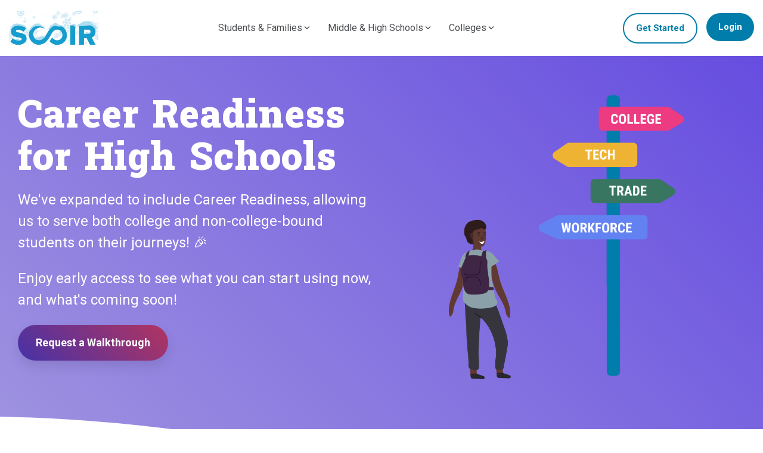

--- FILE ---
content_type: text/html; charset=UTF-8
request_url: https://www.scoir.com/high-schools/career-readiness
body_size: 28012
content:
<!doctype html><html lang="en-us"><head>
    <meta charset="utf-8">
    <title>Career Readiness for High Schools | Scoir</title>
    <link rel="shortcut icon" href="https://www.scoir.com/hubfs/Scoir_Infinity_Logo_Large%20copy.png">
    <meta name="description" content="We expanded Scoir to include Career Readiness for high schools! Enjoy early access and explore what we’ve built so far.">
    
    
    
    
    
<meta name="viewport" content="width=device-width, initial-scale=1">

    <script src="/hs/hsstatic/jquery-libs/static-1.4/jquery/jquery-1.11.2.js"></script>
<script src="/hs/hsstatic/jquery-libs/static-1.4/jquery-migrate/jquery-migrate-1.2.1.js"></script>
<script>hsjQuery = window['jQuery'];</script>
    <meta property="og:description" content="We expanded Scoir to include Career Readiness for high schools! Enjoy early access and explore what we’ve built so far.">
    <meta property="og:title" content="Career Readiness for High Schools | Scoir">
    <meta name="twitter:description" content="We expanded Scoir to include Career Readiness for high schools! Enjoy early access and explore what we’ve built so far.">
    <meta name="twitter:title" content="Career Readiness for High Schools | Scoir">

    

    
    <style>
a.cta_button{-moz-box-sizing:content-box !important;-webkit-box-sizing:content-box !important;box-sizing:content-box !important;vertical-align:middle}.hs-breadcrumb-menu{list-style-type:none;margin:0px 0px 0px 0px;padding:0px 0px 0px 0px}.hs-breadcrumb-menu-item{float:left;padding:10px 0px 10px 10px}.hs-breadcrumb-menu-divider:before{content:'›';padding-left:10px}.hs-featured-image-link{border:0}.hs-featured-image{float:right;margin:0 0 20px 20px;max-width:50%}@media (max-width: 568px){.hs-featured-image{float:none;margin:0;width:100%;max-width:100%}}.hs-screen-reader-text{clip:rect(1px, 1px, 1px, 1px);height:1px;overflow:hidden;position:absolute !important;width:1px}
</style>

<link rel="stylesheet" href="https://www.scoir.com/hubfs/hub_generated/template_assets/1/100201210015/1768583980975/template_main-head.min.css">
<link class="hs-async-css" rel="preload" href="https://www.scoir.com/hubfs/hub_generated/template_assets/1/100201689863/1768583975674/template_main-foot.min.css" as="style" onload="this.onload=null;this.rel='stylesheet'">
<noscript><link rel="stylesheet" href="https://www.scoir.com/hubfs/hub_generated/template_assets/1/100201689863/1768583975674/template_main-foot.min.css"></noscript>
<link rel="stylesheet" href="https://www.scoir.com/hubfs/hub_generated/template_assets/1/100820830623/1768583984681/template_child.min.css">

<style>
  
 .hhs-top-bar .hs-menu-wrapper.hs-menu-flow-horizontal>ul li a {
	max-width: none !important;
	vertical-align: bottom;
  padding: 5px 0;
  position: relative;
}

.hhs-top-bar .mega-menu .hs-menu-wrapper > ul > li > ul:before {
	content: '';  
}

.hhs-top-bar .hs-menu-wrapper.hs-menu-flow-horizontal>ul li.hs-item-has-children>a {
  display:flex;
  align-items:center;
}

.hs-menu-wrapper.hs-menu-flow-horizontal>ul li.hs-item-has-children>a svg {
  margin-left:4px !important;
  width: 10px;
}

.hhs-top-bar .hs-menu-wrapper.hs-menu-flow-horizontal>ul li.hs-menu-depth-1 {
 position: relative; 
}

.hhs-top-bar .hs-menu-wrapper.hs-menu-flow-horizontal>ul li.hs-menu-depth-1:hover:after {
 width: 100%;
}

.hhs-top-bar .hs-menu-wrapper.hs-menu-flow-horizontal>ul li.hs-menu-depth-1.active:after,
.hhs-top-bar .hs-menu-wrapper.hs-menu-flow-horizontal>ul li.hs-menu-depth-1.active-branch:after,
.hhs-top-bar .hs-menu-wrapper.hs-menu-flow-horizontal>ul li.hs-menu-depth-1:after {
    content: '';
    position: absolute;
    left: 0px;
    bottom: 4px;
    width: 0;
    height: 2px;
    transition: width 220ms ease-in;
}
.hhs-top-bar .hs-menu-wrapper.hs-menu-flow-horizontal>ul li.hs-menu-depth-1.active:after,
.hhs-top-bar .hs-menu-wrapper.hs-menu-flow-horizontal>ul li.hs-menu-depth-1.active-branch:after{
 width: 100%;
}

.hhs-top-bar .hs-menu-wrapper.hs-menu-flow-horizontal .mega-menu ul li.hs-menu-depth-1:after {
 height: 0; 
}



.hhs-menu-toggle {
	padding-left: 1em;
	display: flex;
	z-index: 1001;
}

.hhs-side-menu .hhs-menu-toggle {
  text-align: right;
  float: right;
  margin-right: 15px;
}

.hhs-side-menu.is-open .hhs-menu-toggle {
  display: block;
}

.hhs-side-menu .hhs-menu-toggle button {
  position: relative;
}

.hamburger-icon {
	width: 1.6em;
	height: 1em;
	position: relative;
	display: block;
	margin: auto;
}
.hamburger-icon .line {
	display: block;
	background: #666;
	width: 1.6em;
	height: 3px;
	position: absolute;
	left: 0;
	border-radius: 0.025em;
	transition: all 0.4s;
	border-radius: 1em;
}
.hamburger-icon .line.line-1 {
	top: 0;
}
.hamburger-icon .line.line-2 {
	top: 50%;
}
.hamburger-icon .line.line-3 {
	top: 100%;
}


.hamburger-icon.active .line-1 {
	transform: translateY(0.75em) translateX(0) rotate(45deg);
}
.hamburger-icon.active .line-2 {
	opacity: 0;
}
.hamburger-icon.active .line-3 {
	transform: translateY(-0.25em) translateX(0) rotate(-45deg);
}

.hhs-side-menu__mobile-controls {
	padding-right: 1em;
  margin-bottom: 0em;
  float: left;
}

.hhs-nav-grid {
	display: flex;
	align-items: center;
}

.hhs-nav-grid__extras {
	display: flex;
}



.hhs-top-bar .hs-search-field {
	position: relative;
	width: 1px;
  z-index: 1000000;
}

.hhs-top-bar .hs-search-field__bar {
	left: 0;
	max-width: 0;
	overflow: hidden;
	transition: all 0.125s ease-in-out;
  height: 100%;
}

.hhs-top-bar .hs-search-field__bar form {
 height: 100%; 
}

.hhs-top-bar .hs-search-field.is-open .hs-search-field__bar {
	width: 40vw;
	max-width: 40vw;
	left: -40vw;
  position: absolute;
}

.hhs-top-bar .hs-search-field__bar .hs-search-field__input {
	border: 0;
	border: 1px solid #ccc;
	position: relative;
	z-index: 1000;
  -webkit-border-radius: 3px 3px 3px 3px;
  border-radius: 3px 3px 3px 3px;
  padding: 5px 8px !important;
  height: 100%;
}

.top-bar-search {
	border: 0;
	background: none;
	padding: 4px;
	display: inline-block;
	margin-top: 0px;
	cursor: pointer;
  margin-right: 5px;
  display: flex;
  align-items: center;
}

  .top-bar-search svg {
   height: 18px;
    width: 18px;
  }
  
.hhs-side-menu .top-bar-search {
  position: absolute;
  top: 2px;
  right: 52px;
}

.hhs-side-menu__controls .hhs-lang-switch .globe_class:before,
.hhs-side-menu .fas {
 font-size: 20px; 
}

.hhs-menu-button {
	border: 0;
	background: none;
	display: inline-block;
	cursor: pointer;
}

@media (max-width: 575px) {
  .hhs-menu-button {
    vertical-align: super;
  }
}

.sc-site-header__menu .hs-menu-children-wrapper {
	padding: 0.33em 0 !important;
}

.sc-site-header__menu .hs-menu-item.hs-menu-depth-2 {
	width: 100%;
}

.hhs-top-bar .hs-menu-wrapper.hs-menu-flow-horizontal>ul li.hs-item-has-children ul.hs-menu-children-wrapper li a {
 padding: 10px 0px; 
}

.hhs-lang-switch .lang_list_class li a {
 padding: 10px; 
}


.hs-menu-wrapper.hs-menu-flow-horizontal>ul li.hs-item-has-children ul.hs-menu-children-wrapper {
 visibility: hidden;
  opacity: 0;
}



.hhs-side-menu .hhs-lang-switch .globe_class:before {
	color: #000; 
}

.hhs-side-menu {
	position: fixed;
	max-height: 100vh; 
	top: 0;
	bottom: 0;
	background-color: #fff;
	padding-top: 1em;
	z-index: 100001;
	overflow-y: auto;
	right: -100%;
	transition: all 0.5s ease-in-out;
}

.page-editor .hhs-side-menu {
	height: 0px; 
}

.hhs-side-menu.is-open {
	right: 0;
}

.body-wrapper.nav-is-open  {
	overflow-y: hidden;
}

.body-wrapper::after {
	content: '';
	position: absolute;
	top: 0;
	right: 0;
	bottom: 0;
	left: 100%;
	opacity: 0;
	pointer-events: none;
	z-index: 1000;
	transition: all 0.33s ease-in-out;
}

.body-wrapper.nav-is-open::after {
	left: 0;
	opacity: 1;
}

.hhs-side-menu__ctas {
	padding: 1.88em 2em 0em;
}

.hhs-side-menu__form {
	padding: 0em 2em 0em;
}
.hhs-side-menu__text {
	padding: 0em 2em 0em;
}

.hhs-side-menu__text.text-above {
 padding-top: 2em; 
}

.hhs-side-menu__ctas .hhs-header-cta {
	float: left;
	margin: 0 1em 0 0;
}
.hhs-side-menu__ctas .hhs-header-cta a {
 margin-bottom: 15px; 
}

.hs-menu-flow-vertical .hhs-nav-links {
	display: block;
}

.hs-menu-wrapper.hs-menu-flow-vertical>ul li a {
	padding: 0.2em 0 !important;
	max-width: 100%;
	width: 100%;
  overflow: visible;
}

.hhs-side-menu__mobile {
	padding: 1em 2.25em 0 2em;
}

.hhs-side-menu__mobile .sc-site-header__menu {
	padding-bottom: 1em;
	border-bottom: 1px solid rgba(125,125,125, 0.42);
}

.hhs-nav-links {
	margin: 0 !important;
  vertical-align: bottom;
}

.hs-menu-wrapper.hs-menu-flow-vertical>ul li.hs-item-has-children ul.hs-menu-children-wrapper {
	font-size: 0.88em;
	display: block;
	visibility: visible;
	opacity: 1;
	position: static;
	background: none;
	padding-left: 1.33em !important;
	padding-top: 0 !important;
}

.hhs-side-menu .hs-menu-flow-vertical>ul li.hs-item-has-children ul.hs-menu-children-wrapper {
	max-height: 0;
	overflow: hidden;
  opacity: 0;
	transition: none;
  -webkit-transition: none;
  background-color: transparent !important;
}

.hhs-side-menu .hs-menu-flow-vertical>ul li.hs-item-has-children ul.hs-menu-children-wrapper.is-open {
	max-height: 100%;
  opacity: 1;
	transition: none ;
  -webkit-transition: none;
  margin-top: 15px;
}

.fa-caret-right::after {
	content: '\f0da';
}

.hhs-sidebar-nav-toggle {
  display: inline-block;
	border: 0;
	background: none;
	font-size: 1rem;
	padding: 0.25rem 0.66rem 0.25rem;
	line-height: 1;
  width: 48px;
  height: 48px;
  position: absolute;
  right: 0;
  top: -10px;
	-webkit-transition: all 300ms ease-in-out;
	-moz-transition: all 300ms ease-in-out;
	-ms-transition: all 300ms ease-in-out;
	-o-transition: all 300ms ease-in-out;
	transition: all 300ms ease-in-out;
}

.hhs-sidebar-nav-toggle.is-open > * {
	transform: rotate(45deg);
	-webkit-transition: all 300ms ease-in-out;
	-moz-transition: all 300ms ease-in-out;
	-ms-transition: all 300ms ease-in-out;
	-o-transition: all 300ms ease-in-out;
	transition: all 300ms ease-in-out;
}

.hhs-side-menu__extras {
	padding: 0.66em 2em;
}
.hhs-side-menu__extras .hs-menu-item {
	width: 100%;
}

.hhs-side-menu__extras .hs-menu-wrapper.hs-menu-flow-horizontal>ul li a {
	width: 100%;
	padding: 0.25em 0;
  overflow: visible;
}

.hhs-top-bar .hs-menu-wrapper.hs-menu-flow-horizontal>ul li.hs-item-has-children ul.hs-menu-children-wrapper {
  max-width: 250px;
  width: max-content;
  line-height: 1;
  -webkit-box-shadow: 0 0 4px 4px rgba(0,0,0,0.05);
  box-shadow: 0 0 4px 4px rgba(0,0,0,0.05);
}

.hs-menu-wrapper.hs-menu-flow-horizontal .mega-menu ul li.hs-item-has-children ul.hs-menu-children-wrapper {
  -webkit-box-shadow: 0 0 0px 0px rgba(0,0,0,0.0);
  box-shadow: 0 0 0px 0px rgba(0,0,0,0.0);
}

.hhs-top-bar .hs-menu-wrapper.hs-menu-flow-horizontal>ul li.hs-item-has-children ul.hs-menu-children-wrapper li a {
  line-height: 1;
  width: auto !important;
  padding: 10px 20px 10px 10px;
}

.hhs-side-menu__extras .hs-menu-wrapper.hs-menu-flow-horizontal>ul li.hs-item-has-children ul.hs-menu-children-wrapper {
  visibility: visible;
  opacity: 1;
  position: static;
}
.hhs-side-menu__extras .hs-menu-wrapper.hs-menu-flow-horizontal>ul li.hs-item-has-children ul.hs-menu-children-wrapper a {
 text-indent: 10px; 
}
.hhs-side-menu__extras .hs-menu-wrapper.hs-menu-flow-horizontal>ul li.hs-item-has-children ul.hs-menu-children-wrapper li li a {
 text-indent: 20px; 
}
  

body.user-is-tabbing .hs-menu-item.hs-menu-depth-1:focus-within > .hs-menu-children-wrapper {
  opacity: 1;
  visibility: visible;
}


body.user-is-tabbing .hs-menu-item.hs-menu-depth-2:focus-within > .hs-menu-children-wrapper {
  opacity: 1;
  visibility: visible;
}


body.user-is-tabbing .hs-menu-item.hs-menu-depth-3:focus-within > .hs-menu-children-wrapper {
  opacity: 1;
  visibility: visible;
}

.hhs-side-menu .hs-menu-wrapper.hs-menu-flow-horizontal>ul li.hs-item-has-children>a:after {
  content: '' !important;
}

@media (min-width: 510px) {
	.hhs-side-menu__mobile-controls {
		display: none;
	}
}


@media (max-width: 509px) {
	.hhs-nav-grid__extras .top-bar-search,
	.hhs-nav-grid__extras .hhs-lang-switch {
		display: none;
	}
}

.hhs-side-menu .sc-site-header__menu.hs-menu-flow-vertical {
	overflow: initial;
	height: auto;
}

.hhs-side-menu span {
	display: inline;
}

.hhs-side-menu__controls {
	position: relative; 
  width: 100%;
  z-index: 100000;
  margin: 0em 0 0 auto;
}


.hhs-side-menu__controls .hs-search-field .hs-search-field__bar {
 width: 0px;
  display: none;
}

.hhs-side-menu__controls .hs-search-field.is-open .hs-search-field__bar {
	width: 14.5em;
	max-width: 14.5em;
  top: -3px;
	left: 2em;
  display: block;
  position: absolute;
  height: 100px;
}

.hhs-side-menu__controls .hs-search-field {
	z-index: 1000; 
}

.hhs-side-menu__controls .hs-search-field input {
	padding: 8px;
  font-size: 16px;
  border: 1px solid #dddddd;
  -webkit-border-radius: 3px;
  border-radius: 3px;
  outline: none;
  box-shadow: none;
}

.hhs-side-menu .hs-menu-wrapper.hs-menu-flow-vertical li a {
  white-space: inherit;
}

.hhs-side-menu__footer {
	padding: 2em;
	text-align: right;
}

.hhs-side-menu__footer i {
	font-size: 18px;
	padding: 5px;
}
.hhs-side-menu__footer i span {
	display: none;
}


.hhs-side-menu__footer svg {
	width: 28px;
  height: 28px;
	padding: 5px;
}


.hhs-side-menu {
	display: flex;
	flex-direction: column;
}



.hhs-top-bar div.hs_cos_wrapper_type_cta {
	display: inline; 
}



.mega-menu {
	left: 0; 
	position: fixed;
	width: 100%;
	padding:15px;
	z-index: 10000;
	box-shadow: 0 4px 5px 0 rgba(0,0,0,0.1);
}

.mega-menu {
	opacity: 0; 
	pointer-events: none; 
	transition: opacity .2s ease-in-out,
				max-height .8s ease-in-out,
				padding .2s ease-in-out;
  transition-delay: 300ms;
	max-height: 0;
	padding: 0;
  cursor: default;
  box-sizing: border-box;
  background-clip: padding-box;
}
.mega-menu.active {
	opacity: 1;
	visibility: visible; 
	pointer-events: inherit;
	max-height: 10000px;
	padding: 50px 0; 
}

.mega-menu::before {
	content: '';
	width: 100%;
	display: block;
	background: transparent;
	position: absolute;
  pointer-events: auto;
}

.mega-menu.mega-scrolled {
	top: 55px; 
}


.side-bar-nav {
	height:680px;
	overflow-y: scroll;
}

.side-bar-nav .hs-menu-wrapper.hs-menu-flow-vertical.flyouts>ul li.hs-item-has-children ul.hs-menu-children-wrapper,
.mega-menu .hs-menu-wrapper.hs-menu-flow-vertical.flyouts>ul li.hs-item-has-children ul.hs-menu-children-wrapper {
	left: auto;
	top: auto;
	visibility: visible;
	opacity: 1;
	position: static; 
}

.mega-menu .hs-menu-wrapper.hs-menu-flow-vertical > ul {
	margin-bottom: 0px; 
}

.mega-menu .hs-menu-wrapper.hs-menu-flow-vertical>ul li a,
.mega-menu .widget-type-post_listing ul li a{
	padding: 2px 0px !important;
	width: auto !important;
	white-space: normal;
	text-indent: inherit;
}

.mega-menu .key-menu .hs-menu-wrapper.hs-menu-flow-vertical>ul li:first-child a {
	padding: 0px 0px !important;
	width: auto !important;
}


.mega-menu .hs-menu-wrapper.hs-menu-flow-vertical > ul li.hs-menu-depth-2 > a {
	font-size: .9em;
	padding-left: 5px;
}

.hhs-top-bar .mega-menu .hs-menu-wrapper.hs-menu-flow-horizontal>ul li{
 margin-top: 5px;
 margin-bottom: 5px;
}

.custom-menu-primary .mega-menu .hs-menu-wrapper>ul,
.custom-menu-primary .mega-menu .hs-menu-wrapper>ul ul,
.custom-menu-primary .mega-menu .widget-type-post_listing ul,
.custom-menu-primary .mega-menu .widget-type-post_listing ul ul{
	-webkit-box-shadow: none;
	box-shadow: none;
	background: transparent !important;
}

.custom-menu-primary .hs-menu-wrapper > ul ul,
.custom-menu-primary .mega-menu .key-menu .hs-menu-wrapper>ul,
.custom-menu-primary .mega-menu .key-menu .hs-menu-wrapper>ul ul {
	padding: 0px; 
}

.custom-menu-primary .mega-menu .hs-menu-wrapper>ul ul {
	min-width: 170px !important;
}

.custom-menu-primary .hs-menu-wrapper .mega-menu > ul > li,
.custom-menu-primary .mega-menu .hs-menu-wrapper>ul>li,
.hhs-header-menu .hs-menu-wrapper.hs-menu-flow-horizontal .mega-menu .hs-menu-flow-vertical ul li a,
.hhs-header-menu .hs-menu-wrapper.hs-menu-flow-horizontal .mega-menu .widget-type-post_listing ul li a{
	text-transform: none !important;
	font-weight: normal !important;
	display: block;
	clear: both;
}

.hhs-top-bar .mega-nav-con .hs-menu-wrapper.hs-menu-flow-horizontal>ul li a {
	padding-bottom: 5px;
}

.hhs-header-menu .hs-menu-wrapper.hs-menu-flow-horizontal .mega-menu .key-menu.hs-menu-flow-vertical ul li:first-child a {
	line-height: 1em; 
}

.custom-menu-primary .mega-menu .hs-menu-wrapper > ul > li, 
.custom-menu-primary .hs-menu-wrapper .mega-menu > ul > li {
	margin-left: 0px !important;
}

.custom-menu-primary .mega-menu .hs-menu-wrapper>ul ul {
	padding: 0px 0  10px 10px !important; 
}

.hhs-header-menu .hs-menu-wrapper.hs-menu-flow-horizontal .mega-menu>ul li a {
	font-weight: normal !important; 
}

.custom-menu-primary .hs-menu-wrapper .mega-menu ul>li>ul:before,
.hs-menu-wrapper.hs-menu-flow-horizontal .mega-menu ul li.hs-item-has-children>a:after {
	display: none !important; 
}

.custom-menu-primary .mega-menu .hs-menu-wrapper > ul li a:hover {
	background-color: transparent !important; 
}

.custom-menu-primary .mega-menu .hs-menu-wrapper > ul {
	float: none !important; 
}

.hs-menu-wrapper.hs-menu-flow-horizontal .mega-menu ul li.hs-item-has-children ul.hs-menu-children-wrapper {
	display: block;
	opacity: 1;
	visibility: visible;
	position: static;
}


.mega-text-con {
	white-space: normal; 
}
.mega-text-con ul {
	padding-left: 20px !important; 
}
.mega-text-con li {
	list-style-type: disc; 
	width: 100%;
}

.custom-menu-primary .hs-menu-wrapper > ul .mega-menu ul {
	background: transparent !important; 
	box-shadow: none !important;
	-webkit-box-shadow: none !important;
}
  


@media (max-width: 922px){
	.mega-menu.active {
		display: none !important;
		opacity: 0;
	}
	.hhs-header-menu .hs-menu-wrapper.hs-menu-flow-horizontal>ul li a span {
		padding: 0px !important; 
	}
	.header-container-wrapper .container-fluid .mega-menu {display: none !important;}
	.header-container-wrapper .container-fluid .row-fluid .mega-menu,
	.custom-menu-primary .mega-menu {
		display: none;
		opacity: 0;
		visibility: hidden;
	}
}

.mega-nav-con .hs-menu-item {
	width: 100%;
}

.mega-nav-con .hs-menu-wrapper.hs-menu-flow-horizontal>ul li.hs-item-has-children ul.hs-menu-children-wrapper {
	display: block;
	width: 100%;
	visibility: visible;
	opacity: 1;
	position: static;
	background: none;
	padding-left: 0.33em !important;
}

.mega-nav-con .hs-menu-wrapper.hs-menu-flow-horizontal>ul li a {
	padding: 0.33em 0;
}

[class^=mega-drop].loaded::before {
 display: block;
   width: 20px;
  height: 20px;
  position: absolute;
  right: -20px;
  top: 0;
}

.hs-menu-wrapper.hs-menu-flow-horizontal>ul li.hs-item-has-children>a .mega-menu svg {
 width: auto !important; 
}



.hhs-nav {
	padding-right: 0 !important;
	padding-left: 0 !important;
}


.hhs-alt-nav .hhs-header-logo .logo-sticky,
.hhs-header-logo .logo-standard {
	display: block;
}

.hhs-alt-nav .hhs-header-logo .logo-standard,
.hhs-header-logo .logo-sticky {
	display: none;
}
.sticky-menu .hhs-header-logo .logo-standard {
	display: none;
}
.sticky-menu .hhs-header-logo .logo-sticky {
	display: block;
}

.hhs-header-logo,
.hhs-nav-opt-items {
	display: table-cell;
	vertical-align: middle;
}

.hhs-header-logo {
	position: relative;
	z-index: 10;
}

.hhs-header-menu {
	float: right !important;
}



 
 .hhs-lang-switch {
   float: right;
 }

.hhs-lang-switch span {
  display: flex;
  height: 100%;
}
 
 .hhs-lang-switch .lang_switcher_class {
   padding: 7px 10px;
   display: flex;
   align-items:center;
 }
 
 .hhs-lang-switch .globe_class {
   background-image: none !important;
   -webkit-font-smoothing: antialiased;
   display: inline-block;
   font-style: normal;
   font-variant: normal;
   text-rendering: auto;
   line-height: 1;
   font-weight: 900;
 }


.hhs-side-menu__controls .hhs-lang-switch {
	position: absolute;
	top: 5px;
	right: 100px;
}

.hhs-side-menu__controls .hhs-lang-switch .lang_switcher_class {
	padding: 0px;
	margin-top: 0;
}

 
 .hhs-lang-switch .lang_list_class {
   text-align: left;
   border: none;
   top: 35px;
   left: -10px;
   padding-top: 0px !important;
   -webkit-box-shadow: 0 0 5px 0px rgba(0,0,0,0.1);
   box-shadow: 0 0 5px 0px rgba(0,0,0,0.1);
   min-width: 100px;
   width: max-content;
 }

.hhs-side-menu .hhs-lang-switch .lang_list_class {
   top: 30px;
  z-index: 1000;
}
 
 .hhs-lang-switch .lang_list_class:before {
    border: none;
   width: 100% !important;
   height: 15px !important;
   background-color: transparent;
   margin-left: auto;
   left: auto;
 }
 .hhs-lang-switch .lang_list_class:after {
   border: 5px solid transparent;
   left: 85px;
   top: -10px;
 }
 .hhs-side-menu .hhs-lang-switch .lang_list_class:after {
   left: 76px;
 }



 .hhs-lang-switch .lang_list_class li:first-child,
 .hhs-lang-switch .lang_list_class li{
   border: none !important; 
 }
 .hhs-lang-switch .lang_list_class li:first-child {
   padding-top: 10px; 
 }
 
 .hhs-lang-switch .lang_list_class li:last-child {
   padding-bottom: 10px; 
 }
 
 .hhs-lang-switch .lang_list_class li {
   padding: 0px; 
   margin-bottom: 0px;
 }
 

.hhs-lang-switch .lang_list_class li a {
  display: block;
}

.hhs-lang-switch,
.hhs-header-search,
.hhs-header-cta {
	float: right;
	margin-left: 15px;
	z-index: 1000;
	position: relative;
  display: flex;
}
  
.hhs-head-cta-1 {
  margin-right: 15px;
}

.hhs-lang-switch a,
.hhs-header-search a{
	padding: 10px 5px;
	display: block;
}

.hhs-header-search a i {
	vertical-align: bottom;
}

.hhs-lang-switch .globe_class svg {
	vertical-align: middle;
}


.hhs-header-mod .hs-menu-wrapper.hs-menu-flow-horizontal > ul li.hs-item-has-children ul.hs-menu-children-wrapper li {
	width: 100%;
	display: block;
	clear: both;
}

.hhs-header-hat {
	position: relative;
	z-index: 1000;
}


.hhs-header-hat .col-12 {
	padding-left: 0px;
	padding-right: 0px;
}

.hhs-header-hat .col-12 * {
 margin-bottom: 0px; 
}

.hhs-hat-menu .hs-menu-wrapper.hs-menu-flow-horizontal>ul {
	float: right;
}
.hhs-header-menu .hs-menu-wrapper.hs-menu-flow-horizontal>ul li a span {
	padding: 10px 0;
}



.hhs-header-menu .hs-menu-wrapper.hs-menu-flow-horizontal>ul li .mega-menu a {
	color: #555555 !important;
	padding: 5px;
	text-transform: none;
}

.hhs-top-bar .hs-menu-wrapper.hs-menu-flow-horizontal>ul li .mega-menu a {
  white-space: normal !important;
}

.hs-menu-wrapper.hs-menu-flow-horizontal .mega-menu ul li.hs-item-has-children ul.hs-menu-children-wrapper {
	display: block;
	opacity: 1;
	visibility: visible;
	position: static;
}

.mega-text-con {
	white-space: normal; 
}
.mega-text-con ul {
	padding-left: 20px !important; 
}
.mega-text-con li {
	list-style-type: disc; 
	width: 100%;
}

.custom-menu-primary .hs-menu-wrapper > ul .mega-menu ul {
	background: transparent !important; 
	box-shadow: none !important;
	-webkit-box-shadow: none !important;
}



.hhs-hat-menu .hs-menu-wrapper.hs-menu-flow-horizontal>ul {
	margin-right: 0px;
}

.hhs-hat-menu .hs-menu-wrapper.hs-menu-flow-horizontal>ul li a {
	max-width: none;
	overflow: visible;
}




.custom-menu-primary .hs-menu-wrapper {
	overflow: visible !important;
}

.custom-menu-primary .hs-menu-wrapper > ul{
	float: right;
}

.custom-menu-primary .hs-menu-wrapper > ul > li{
	font-weight: normal;
	margin-left: 0px !important;
	margin-bottom: 0px;
}

.custom-menu-primary .hs-menu-wrapper > ul > li > a{
	padding: 10px 15px;
	position: relative;
	display: block;
}

.custom-menu-primary a:hover {
	color: #000000;
}


.hs-menu-children-wrapper .hs-menu-item.active,
.custom-menu-primary .hs-menu-wrapper .hs-menu-children-wrapper li.active a:hover,
.sticky-menu .hs-menu-item.active,
.sticky-menu .custom-menu-primary .hs-menu-wrapper > ul li.active a:hover{
	background-color: transparent !important;
	cursor: default !important;
}
  

.sticky-menu {
	visibility: hidden;
	-webkit-transform: translateY(-100%);
	-ms-transform: translateY(-100%);
	-o-transform: translateY(-100%);
	transform: translateY(-100%);
	-webkit-transition: all .3s ease;
	-o-transition: all .3s ease;
	transition: all .3s ease;
	opacity: 0;
	-webkit-box-shadow: 0 2px 3px 1px rgba(0,0,0,.1);
	box-shadow: 0 2px 3px 1px rgba(0,0,0,.1);
}

.sticky-menu.active {
	z-index: 999;
	position: fixed;
	top: 0;
	left: 0;
	right: 0;
	visibility: visible;
	-webkit-transform: translateY(0);
	-ms-transform: translateY(0);
	-o-transform: translateY(0);
	transform: translateY(0);
	transition: all .3s ease;
	opacity: 1;
}


.sticky-menu .widget-type-logo img {
	height: 35px !important;
	width: auto !important;
	margin: 10px 0;
}

.hhs-header.sticky-menu.active {
	padding: 5px 0px !important;
}

.custom-menu-primary.js-enabled .hamburger {
	display: none;
}

@media (max-width: 922px){
	.sticky-menu.active {
		position: static !important;
	}
	.sticky-menu .widget-type-cta {
		display: none;
	}
	.sticky-menu .widget-type-logo img {
		margin: 0;
	}
	.sticky-menu .page-center {
		padding: 0 10px !important;
	}
	.hhs-nav {
		position: relative;
	}
	.hhs-nav-opt-items {
		padding-right: 40px;
	}
	.custom-menu-primary.js-enabled {
		float: none;
		position: absolute;
		top: 0px;
		left: 0px;
	}
	.custom-menu-primary .hs-menu-wrapper,
	.custom-menu-primary.js-enabled .hs-menu-wrapper,
	.custom-menu-primary.js-enabled .hs-menu-children-wrapper{
		display: none;
	}
	.custom-menu-primary.js-enabled .hamburger {
		display: inline-block;
	}
	.hhs-header-menu .hs-menu-wrapper.hs-menu-flow-horizontal>ul li a {
		padding: 0px 15px;
	}
	.hhs-header-logo {
		position: relative;
		z-index: 1000;
	}
	.custom-menu-primary.js-enabled .hs-menu-wrapper > ul > li{
		margin-left: 0px !important;
	}
	.hamburger {
		padding-top: 10px; 
	}
}

@media (max-width: 575px){
	nav {
		transition: height 0.5s ease-in-out;
	}
	.hhs-header-mod .hhs-nav {
		padding-top: 25px; 
	}
	.custom-menu-primary.js-enabled {
		top: 20px; 
	}
	.hhs-hat-menu {
		position: relative;
	}
	.hhs-hat-menu .hs-menu-wrapper.hs-menu-flow-horizontal>ul li a {
		text-align: center !important;
		padding: 0 !important;
	}
	.hhs-hat-menu .hs-menu-wrapper.hs-menu-flow-horizontal ul li li a {
		padding: 2px 10px !important;
	}
	.hhs-hat-menu .hhs-header-search a {
		padding: 5px 0px 5px 10px;
	}

	.hhs-hat-menu .hs-menu-wrapper.hs-menu-flow-horizontal>ul,
	.hhs-hat-menu > ul {
		width: 100% !important;
		margin: 0px auto !important;
		float: none !important;
    text-align: center;
	}
  
  .hhs-hat-menu .hs-menu-wrapper.hs-menu-flow-horizontal>ul li.hs-menu-depth-1 {
   display: inline-block;
    text-align: center;
    padding: 0 5px;
  }
  .hhs-hat-menu .hs-menu-children-wrapper:before {
   text-align: left; 
  }
}


  
  
  
  .hhs-top-bar {
    background-color: rgba(255, 255, 255, 1);
    padding: 15px 0;
    
      position: absolute;
      left: 0;
      right: 0;
      z-index: 999;
    
  }
  .hhs-top-bar.sticky-menu.active {
    padding: 10px 0; 
  }
  
  @media (min-width: 992px) {
    
  }
  
  
  
  .hhs-top-bar.hhs-alt-nav .logo-sticky,
  .logo-standard  {
    max-width: 150px;
    float: left;
  }
  
  .hhs-top-bar.hhs-alt-nav.sticky-menu.active .logo-sticky,
  .logo-sticky  {
    max-width: 150px;
    float: left;
  }
  
  .hhs-header-logo {
    padding-top:  0px;
  }
  
  
  .hhs-nav-grid__menu {
    
      margin: 0 auto;
    
  }
  
  .hhs-top-bar .hs-menu-wrapper.hs-menu-flow-horizontal>ul li a,
  .hs-menu-wrapper.hs-menu-flow-horizontal ul.hhs-nav-links .hs-menu-item a {
    color: rgba(54, 57, 61, 0.9);
  }
  
  
  .hhs-top-bar .hs-menu-wrapper.hs-menu-flow-horizontal>ul li {
    margin: 15px 15px;
  }
  
  .hhs-top-bar .hs-menu-wrapper.hs-menu-flow-horizontal>ul li a:hover,
  .hs-menu-wrapper.hs-menu-flow-horizontal ul.hhs-nav-links .hs-menu-item a:hover,
  .hhs-top-bar .hs-menu-wrapper.hs-menu-flow-horizontal>ul li a:hover{
    color: rgba(0, 125, 170, 1.0);
  } 
  
  .hhs-top-bar .hs-menu-wrapper.hs-menu-flow-horizontal>ul li a svg,
  .hhs-header-search a svg,
  .hhs-lang-switch svg,
  .top-bar-search svg{
    fill: rgba(54, 57, 61, 0.90);
  }
  .hhs-top-bar .hs-menu-wrapper.hs-menu-flow-horizontal>ul li a:hover svg {
   fill: rgba(0, 125, 170, 1.0); 
  }
  
  .hhs-top-bar .hs-menu-wrapper.hs-menu-flow-horizontal>ul li a svg {
    -webkit-transition: fill 400ms ease-in-out;
    -moz-transition: fill 400ms ease-in-out;
    -ms-transition: fill 400ms ease-in-out;
    -o-transition: fill 400ms ease-in-out;
    transition: fill 400ms ease-in-out;
  }
  .hhs-top-bar .hs-menu-wrapper.hs-menu-flow-horizontal>ul li li a svg {
    -moz-transform: rotate(-90deg);
    -webkit-transform: rotate(-90deg);
    -o-transform: rotate(-90deg);
    -ms-transform: rotate(-90deg);
    transform: rotate(-90deg);
    vertical-align: sub;
  }
  
  .hhs-top-bar .hs-menu-wrapper.hs-menu-flow-horizontal>ul li.hs-menu-depth-1.active:after,
  .hhs-top-bar .hs-menu-wrapper.hs-menu-flow-horizontal>ul li.hs-menu-depth-1:after {
    background-color: rgba(0, 125, 170, 1.0);
  }
  
  
  
  .hhs-lang-switch .globe_class svg{
    fill: rgba(54, 57, 61, 0.90);
  }
  
  .lang_list_class li {
     background: rgba(255, 255, 255, 1) !important;
  }
  
  .hhs-lang-switch .lang_list_class:after {
   border-bottom-color: rgba(255, 255, 255, 1) !important;
  }
  
  
 
  .hhs-hat-menu .hs-menu-children-wrapper,
  .sc-site-header__menu .hs-menu-children-wrapper {
    background-color: rgba(255, 255, 255, 1) !important;
  }
  
  .sc-site-header__menu .mega-menu .hs-menu-children-wrapper {
    background-color: transparent !important;
  }
  
  .hhs-hat-menu .hs-menu-children-wrapper:before,
  .hs-menu-wrapper.hs-menu-flow-horizontal>ul li.hs-item-has-children ul.hs-menu-children-wrapper:before {
     color: rgba(255, 255, 255, 1) !important;
  }
  
  .hhs-hat-menu .hs-menu-children-wrapper li a,
  .hhs-lang-switch .lang_list_class li a,
  .custom-menu-primary .hs-menu-wrapper > ul li a, 
  .hs-menu-wrapper.hs-menu-flow-horizontal > ul li.hs-item-has-children ul.hs-menu-children-wrapper li a,
  .hhs-lang-switch .lang_list_class li a {
    color: #36393d;
    font-size: 14px !important;
  }
  
  .hhs-hat-menu .hs-menu-children-wrapper li a:hover,
  .hhs-lang-switch .lang_list_class li a:hover,
  .hs-menu-wrapper.hs-menu-flow-horizontal ul.hhs-nav-links .hs-menu-item.hs-menu-depth-2 a:hover,
  .hhs-top-bar .hs-menu-wrapper.hs-menu-flow-horizontal>ul li.hs-item-has-children ul.hs-menu-children-wrapper li a:hover{
   background-color: rgba(255, 255, 255, 1) !important;
  }
  
  .hhs-hat-menu .hs-menu-children-wrapper li a:hover,
  .hhs-lang-switch .lang_list_class li a:hover,
  .custom-menu-primary .hs-menu-wrapper > ul li.hs-item-has-children ul.hs-menu-children-wrapper li a:hover,
  .hs-menu-wrapper.hs-menu-flow-horizontal ul.hhs-nav-links .hs-menu-item.hs-menu-depth-2 a:hover,
  .hhs-top-bar .hs-menu-wrapper.hs-menu-flow-horizontal>ul li.hs-item-has-children ul.hs-menu-children-wrapper li a:hover{
   color: #007daa !important;
  }
  
  .hhs-top-bar.hhs-alt-nav .hs-menu-wrapper.hs-menu-flow-horizontal>ul li.hs-menu-item.hs-menu-depth-2 a:hover svg {
    fill: #007daa !important;
  }
  
  .custom-menu-primary .hs-menu-wrapper > ul li.hs-item-has-children ul.hs-menu-children-wrapper li.active a:hover {
    color: #36393d !important;
  }
  
  .hhs-top-bar.hhs-alt-nav .hs-menu-wrapper.hs-menu-flow-horizontal ul.hhs-nav-links ul .hs-menu-item.sub-active > a,
  .hhs-top-bar .hs-menu-wrapper.hs-menu-flow-horizontal ul.hhs-nav-links ul .hs-menu-item.sub-active > a{
      background-color: rgba(242, 245, 248, 1) !important;
     color: #36393d !important;
    }
    
  
  
  .hhs-top-bar.hhs-alt-nav.sticky-menu,
  .hhs-top-bar.sticky-menu,
  .hhs-top-bar.hhs-alt-nav{
    background-color: rgba(255, 255, 255, 1);
  }
  .sticky-menu.active {
    background-color: rgba(255, 255, 255, 1);
  }
  
  .hhs-top-bar.sticky-menu .hs-menu-wrapper.hs-menu-flow-horizontal>ul li a,
  .hhs-top-bar.hhs-alt-nav .hs-menu-wrapper.hs-menu-flow-horizontal>ul li a,
  .hhs-top-bar.hhs-alt-nav .hs-menu-wrapper.hs-menu-flow-horizontal ul.hhs-nav-links .hs-menu-item a,
  .sticky-menu .hs-menu-wrapper.hs-menu-flow-horizontal ul.hhs-nav-links li a,
  .sticky-menu .hhs-lang-switch .globe_class:before{
    color: rgba(54, 57, 61, 0.9);
  }
  
  .hhs-top-bar.hhs-alt-nav .hhs-lang-switch .globe_class svg {
     fill: rgba(54, 57, 61, 0.9);
  }
  
  .hhs-top-bar.sticky-menu .hs-menu-wrapper.hs-menu-flow-horizontal>ul li a svg,
  .sticky-menu .hhs-nav-grid__extras svg,
  .hhs-top-bar.hhs-alt-nav .hhs-header-search a svg {
    fill: rgba(54, 57, 61, 0.9);
  }
  
  .hhs-top-bar.hhs-alt-nav .hs-menu-wrapper.hs-menu-flow-horizontal ul.hhs-nav-links ul .hs-menu-item a {
    color: #36393d;
  }
  
  .hhs-top-bar.sticky-menu .hs-menu-wrapper.hs-menu-flow-horizontal>ul li a:hover,
  .hhs-top-bar.hhs-alt-nav .hs-menu-wrapper.hs-menu-flow-horizontal>ul li a:hover,
  .hhs-top-bar.hhs-alt-nav .hhs-top-bar .hs-menu-wrapper.hs-menu-flow-horizontal .hs-menu-depth-1:first-child:hover,
  .hhs-top-bar.hhs-alt-nav .fas:hover,
  .sticky-menu .hhs-top-bar .hs-menu-wrapper.hs-menu-flow-horizontal .hs-menu-depth-1:first-child:hover,
  .sticky-menu .hs-menu-wrapper.hs-menu-flow-horizontal ul.hhs-nav-links li a:hover,
  .sticky-menu .hhs-header-search a i:hover{
    color: rgba(0, 125, 170, 1.0) !important;
  }
  .hhs-top-bar.sticky-menu .hs-menu-wrapper.hs-menu-flow-horizontal>ul li a:hover svg,
  .hhs-top-bar.hhs-alt-nav .hs-menu-wrapper.hs-menu-flow-horizontal>ul li a:hover svg {
   fill: rgba(0, 125, 170, 1.0) !important; 
  }
  
  
  
  .hhs-top-bar.hhs-alt-nav .hs-menu-wrapper.hs-menu-flow-horizontal>ul li a svg, 
  .hhs-top-bar.hhs-alt-nav .hhs-header-search a svg, 
  .hhs-top-bar.hhs-alt-nav .top-bar-search svg {
    fill: rgba(54, 57, 61, 0.100) !important;
  }
  
  
  .hhs-top-bar.hhs-alt-nav .hs-menu-wrapper.hs-menu-flow-horizontal>ul li.hs-menu-depth-1.active:after,
  .hhs-top-bar.hhs-alt-nav .hs-menu-wrapper.hs-menu-flow-horizontal>ul li.hs-menu-depth-1:after,
  .sticky-menu.hhs-top-bar .hs-menu-wrapper.hs-menu-flow-horizontal>ul li.hs-menu-depth-1.active:after,
  .sticky-menu.hhs-top-bar .hs-menu-wrapper.hs-menu-flow-horizontal>ul li.hs-menu-depth-1:after {
    background-color: rgba(0, 125, 170, 1.0);
  }
 
  
  
  .hhs-header-cta .cta-secondary,
  .hhs-header-cta .cta-tertiary,
  .hhs-header-cta .cta-primary,
  .hhs-header-cta .cta-four,
  .hhs-header-cta .cta-five{
    padding: 15px 20px !important;
    font-size: 15px !important;
    -webkit-box-shadow: none;
    box-shadow: none;
  }
  
   
   
  
  .hhs-side-menu {
   width:  400px;
  }
  
  .hhs-side-menu {
   background-color:  rgba(255, 255, 255, 1.0);
  }
  
  .body-wrapper::after {
    background-color:  rgba(0, 0, 0, 0.6);
  }
  
  
  
  .hamburger-icon .line {
    background: rgba(54, 57, 61, 1.0);
  }
  
  .hhs-top-bar.hhs-alt-nav .hamburger-icon .line,
  .sticky-menu .hamburger-icon .line {
    background: rgba(54, 57, 61, 1.0);
  }
  
  .hamburger-icon.active .line {
    background: rgba(54, 57, 61, 1.0);
  }
  .hhs-side-menu .top-bar-search svg,
  .hhs-side-menu .hhs-lang-switch .globe_class svg {
    fill: rgba(54, 57, 61, 1.0);
  }
  .hhs-side-menu .top-bar-search {
    padding: 4px;
  }
  .hhs-side-menu .top-bar-search svg {
   height: 20px;
    width: 20px;
  }
  
  
    .hhs-side-menu__controls .hhs-lang-switch {
      right: 70px !important;   
    }
  
  
  
  .hhs-side-menu .hhs-lang-switch .globe_class:before,
  .hhs-side-menu .fas{
    color: rgba(54, 57, 61, 1.0);
  }
  
  .hhs-top-bar .fas {
    fill: #36393d;
  }
  
  .hhs-side-menu__footer a svg,
  .hhs-side-menu__footer a:visited svg {
    fill: #333333;
  }
  
  .hhs-side-menu__footer a:hover svg,
  .hhs-side-menu__footer a:focus svg {
    fill: #007daa;
  }
  
  
  
  .hhs-side-menu .hhs-side-menu__mobile li a {
    font-size: 18px;
    font-weight: bold;
    color: rgba(54, 57, 61, 1.0);
  }
  
  .hhs-side-menu .hhs-side-menu__mobile li a:hover {
    color: rgba(0, 125, 170, 1.0);
  }
  
  .hhs-sidebar-nav-toggle svg {
    fill: rgba(0, 125, 170, 1.0);
  }
  
  
  
  .hhs-side-menu__extras .hs-menu-item a,
  .hhs-side-menu__extras .hs-menu-wrapper.hs-menu-flow-horizontal>ul li.hs-item-has-children ul.hs-menu-children-wrapper a {
    font-size: 14px;
    font-weight: nomral;
    color: rgba(54, 57, 61, 1);
  }
  
  .hhs-side-menu__extras .hs-menu-item a:hover,
  .hhs-side-menu__extras .hs-menu-wrapper.hs-menu-flow-horizontal>ul li.hs-item-has-children ul.hs-menu-children-wrapper a:hover {
    color: rgba(0, 125, 170, 1);
  }
  
  
  
  
    .hhs-side-menu__extras {flex: 1;}
  
  
  @media (max-width: 575px) {
    .hhs-side-menu {
     width: 100%; 
    }
  }
  
   
   
  
  
    
    @media screen and (min-width: 1130px) {
      [class^=mega-drop].loaded {
        position: relative; 	
        display: inline-block; 	
        padding: 0 ; 	
        z-index: 10001
      }

      
      [class^=mega-drop].loaded:hover::after,
      [class^=mega-drop].loaded:focus-within::after{
        display: block; 
        position: absolute;
        top:0; 
        width: 100%; 
        height: 100px; 
        left: -36px;
        
      }
      [class^=mega-drop].loaded:hover::before,
      [class^=mega-drop].loaded:focus-within::before{
        display: block; 
        position: absolute;
        top: 0; 
        width: 100%; 
        height: 100px; 
        right: -36px;
        
      }
      
    } 
    .hs-menu-wrapper.hs-menu-flow-horizontal>ul li.hs-item-has-children>a.mega span {
      padding-right: 15px !important;
    }
    .hs-menu-wrapper.hs-menu-flow-horizontal>ul li.hs-item-has-children>a.mega svg {
      margin-left:-12px !important;
    }

  
    .mega-menu {
      background-color: rgba(255, 255, 255, 1);
      top: calc(80px - 30px);
      border-top: 30px solid rgba(255, 2, 1, 0.0);
    }
    .sticky-menu.active .mega-menu  {
      top: 80px;
    }
    .mega-menu span.hs_cos_wrapper_type_text {
      text-transform: none !important;
      font-weight: normal !important;
      white-space: normal !important; 
    }

    .hhs-top-bar .hs-menu-wrapper.hs-menu-flow-horizontal>ul li .mega-menu a,
    .hhs-alt-nav .hhs-top-bar .hs-menu-wrapper.hs-menu-flow-horizontal>ul li .mega-menu a,
    .hhs-top-bar .mega-menu .mega-nav-con ul li ul.hs-menu-children-wrapper li a,
    .hhs-alt-nav .hhs-top-bar .mega-menu .mega-nav-con ul li ul.hs-menu-children-wrapper li a{
      color: #007daa !important;
      font-size: 16px !important;
      font-weight: bold;
      text-transform: none;
      padding-top:4px !important;
      padding-bottom:4px !important;
    }
    .hhs-top-bar .mega-menu .mega-nav-con ul li ul.hs-menu-children-wrapper li a{
      font-size: 0.95em !important;
    }
    .hhs-top-bar .mega-menu .mega-nav-con .hs-menu-wrapper.hs-menu-flow-horizontal ul .hs-menu-item.hs-menu-depth-2 a:hover,
    .hhs-top-bar .hs-menu-wrapper.hs-menu-flow-horizontal>ul li .mega-menu a:hover,
    .hhs-alt-nav .hhs-top-bar .hs-menu-wrapper.hs-menu-flow-horizontal>ul li .mega-menu a:hover,
    .hhs-top-bar .mega-menu .mega-nav-con ul li ul.hs-menu-children-wrapper li a:hover,
    .hhs-alt-nav .hhs-top-bar .mega-menu .mega-nav-con ul li ul.hs-menu-children-wrapper li a:hover{
      color: #1c4a69 !important;
      background-color: transparent !important;
    } 
    .mega-img-text-con {
      display: flex;
      flex-direction: column;
      margin-top: 30px;
    }
    .hhs-top-bar .hs-menu-wrapper.hs-menu-flow-horizontal>ul li .mega-menu a.mega-img-text-item {
        
          background: rgba(#null, 0.0);
        
        
        
          
        
      padding-right: 15px !important;
      padding-left: 15px !important;
      padding-bottom: 15px !important;
      padding-top: 15px !important;
      display: flex !important;
      flex-direction: row;
      flex-flow: row;
      gap: 10px;
      margin-top: px !important;
      margin-bottom: 15px !important;
      }
    .mega-img-text-item span {
      display: block;
      width: 100%;
    }
    .hhs-top-bar .hs-menu-wrapper.hs-menu-flow-horizontal>ul li .mega-menu a.mega-img-text-item:hover {
      background: rgba(#null, 0.0) !important;
    }

  
  
  
  
  
  
  
    .hhs-menu-toggle {
      display: none;  
    }
    @media (max-width: 1130px) {
      .hhs-menu-toggle {
        display: block;  
      }
    }
    @media (max-width: 1130px) {
      .hhs-menu-toggle {
        display: block;  
      }
    }
  
  
    
  
  .hhs-side-menu__ctas .hhs-side-cta-1,
  .hhs-side-menu__ctas .hhs-side-cta-2{
    display: none;
  }
  
  @media (max-width: 1130px) {
      .hhs-extras-ctas,
      .hhs-extras-ctas .hhs-head-cta-1 {
        display: none;
      }
      .hhs-side-menu__ctas .hhs-side-cta-1 {
        display: inline-block;
        margin-right: 15px;
      }
    }
    @media (max-width: 1130px) {
      .hhs-extras-ctas .hhs-head-cta-2 {
        display: none;
      }
      .hhs-side-menu__ctas .hhs-side-cta-2 {
        display: inline-block;
      }
    }
  
  
  
  
    @media (min-width: 1130px) {
      .hhs-side-menu__mobile {
        display: none;
      }
    }

  @media (max-width: 1130px) {
    .main-nav .sc-site-header__menu {
       display: none;
      }
    }
  
  
  
  
  
  
  
  
  
  
  
  
  
   
  @media (max-width: 922px) {
    .custom-menu-primary .hs-menu-wrapper > ul {
       margin-top: 15px !important;
    }
    .custom-menu-primary .hs-menu-wrapper > ul,
    .custom-menu-primary .hs-menu-wrapper > ul li.active a:hover{
      background-color:  rgba(255, 255, 255, 1) !important;
    }
    .hhs-top-bar .hs-menu-wrapper.hs-menu-flow-horizontal>ul li a:hover,
    .custom-menu-primary .hs-menu-wrapper > ul li.active a:hover {
      color:  #36393d ;
    }
    .custom-menu-primary .hs-menu-wrapper > ul li{
      
        border-top: 1px solid rgba(0, 0, 0, .1) !important; 
      
    }
    .custom-menu-primary .hs-menu-wrapper > ul ul li{
      
        background-color: rgba(0, 0, 0, .05);
      
    }
    
      .sticky-menu.active {
        position: static !important;
      }
      .sticky-menu.active {
        display: none !important;
        height: 0px !important;
      }
    
  }
  
  
  @media (max-width: 575px) {
    .logo-standard, .logo-sticky {
      max-width: 125px !important;
    }
    
      .hhs-nav-opt-items .hhs-header-search {
        right: 3px;
      }
      .hhs-nav-opt-items .hhs-lang-switch
       {
        right: 33px;
      }
    
  }
  
  
</style>

<link rel="stylesheet" href="https://www.scoir.com/hubfs/hub_generated/template_assets/1/100201325133/1768583983028/template_global-footer.min.css">
<style>
  
  
  
  #hs_cos_wrapper_global_footer .hhs-footer-mod {
    padding-top: 100px;
    padding-bottom: 50px;
    
    
      background-color: rgba(13, 56, 81, 1.0);
    }
  


  
  .hhs-foot-base-nav .hs-menu-wrapper.hs-menu-flow-horizontal > ul li a,
  .hhs-foot-nav-col .hs-menu-wrapper.hs-menu-flow-horizontal>ul li.hs-item-has-children ul.hs-menu-children-wrapper li a,
  .hhs-foot-nav-col .hs-menu-wrapper.hs-menu-flow-horizontal > ul li a {
    color: #ffffff !important;
  }
  .hhs-foot-base-nav .hs-menu-wrapper.hs-menu-flow-horizontal > ul li a:hover,
  .hhs-foot-nav-col .hs-menu-wrapper.hs-menu-flow-horizontal>ul li.hs-item-has-children ul.hs-menu-children-wrapper li a:hover,
  .hhs-foot-nav-col .hs-menu-wrapper.hs-menu-flow-horizontal > ul li a:hover {
    color: #addcf0  !important;
  }
  .foot-nav-title,
  .hhs-foot-rss div.col-title,
  .hhs-foot-nav-col div.col-title {
    margin-bottom: 40px;
    padding-left: 0px;
  }

  .hhs-foot-rss .hs_cos_wrapper_type_inline_rich_text p,
  .hhs-foot-rss .hs_cos_wrapper_type_inline_rich_text l1,
  .hhs-foot-rss .hs_cos_wrapper_type_inline_rich_text span,
  .hhs-foot-rss label{
    color: #ffffff;
  }
  
  .hhs-foot-base-nav .hs-menu-wrapper.hs-menu-flow-horizontal > ul li a {
    font-size: 14px !important;
  }

  
  .hhs-footer-mod .hhs-post-content a h6  {
    color: #FFFFFF;
    font-size: 16px;
    line-height: 20px;
  }
  .hhs-footer-mod .hhs-post-summary p  {
    color: #ffffff;
    font-size: 14px;
    line-height: 18px;
  }
  .hhs-foot-rss .hs-rss-title:hover {
    color: #addcf0;
  }
   .hhs-footer-mod .hhs-post-feat-img {
    min-height: 120px;
  }
  .hhs-foot-rss .hs-rss-item.hs-with-featured-image .hs-rss-item-text  {
   margin-top: 120px;
  }
  .hhs-foot-break-line {
    border-color:  #addcf0;
  }
  .hhs-foot-copyright {
    color: #ffffff;
  }
  
  
  
  
    @media (max-width: 575px) {
     .hhs-foot-nav-col .hhs-col-content {
       display: none; 
       text-align: center;
     }
     .hhs-foot-nav-col .hhs-col-content.open-menu {
       display: block;
       text-align: center;
     } 
      button.foot-nav-title {
       color: #FFFFFF; 
      }
    }
  

  
  #hs_cos_wrapper_global_footer .hhs-social-con svg { 
      width:20px;
      height: 20px; }#hs_cos_wrapper_global_footer .hhs-social-con svg { fill:  #ffffff; }
    #hs_cos_wrapper_global_footer .hhs-social-con svg:hover {fill:  #addcf0;}@media (max-width: 922px) {
    #hs_cos_wrapper_global_footer .hhs-footer-mod {
      padding-top: 25px;
      padding-bottom: 25px;
    }
  }

  
  
  #return-to-top {
   background: rgba(255, 255, 255, 0.7);
    left: 20px;
  }
  #return-to-top:hover {
   background: rgba(255, 255, 255, 0.9);
  }
  

  
  @media (max-width: 575px) {
    #hs_cos_wrapper_global_footer .hhs-footer-mod {
      padding-top: 25px;
      padding-bottom: 25px;
    }
    .hhs-foot-nav-col {
     border-color: #addcf0;
    }
  }
</style>

<style>

  





  
</style>

<link rel="stylesheet" href="https://www.scoir.com/hubfs/hub_generated/template_assets/1/100201758334/1768583974297/template_hero-banner.min.css">

<style>
  
  
  
  #hs_cos_wrapper_module_16826166407743 .hhs-hero-mod {
    padding-top: 100px;
    padding-bottom:  150px;z-index: 1;background-color: rgba(70, 50, 166, 1.0);}
  
  #hs_cos_wrapper_module_16826166407743 .hhs-hero-mod .row {
    margin-top:  60px;
  }
  
  @media (max-width: 922px) {
    #hs_cos_wrapper_module_16826166407743 .hhs-hero-mod {
      padding-top: 150px;
      padding-bottom: 25px;
    }
  }
  @media (max-width: 575px) {
    #hs_cos_wrapper_module_16826166407743 .hhs-hero-mod {
      padding-top: 100px;
      padding-bottom: 25px;
    }#hs_cos_wrapper_module_16826166407743 .hhs-hero-mod {
        background-size: 100% auto;
        background-position: 0px  0px;
      }}#hs_cos_wrapper_module_16826166407743 .hhs-hero-mod {
      height: 100vh;
      display: table;
      width: 100%;
    }
    #hs_cos_wrapper_module_16826166407743 .hhs-fs-bg-outer {
      display: table-cell;
      vertical-align: middle;
      position: static !important;
    }
    #hs_cos_wrapper_module_16826166407743 .hhs-hero-mod video {
      object-fit: cover;
      width: 100vw;
      height: 100vh;
      top: 0;
      left: 0;
      transform: none;
    }
    #hs_cos_wrapper_module_16826166407743 .hhs-hero-mod.hide-desktop {display: none;}
    #hs_cos_wrapper_module_16826166407743 .hhs-hero-mod.show-desktop {display: table;}
    @media (max-width: 834px) { 
      #hs_cos_wrapper_module_16826166407743 .hhs-hero-mod.hide-desktop {display: none !important;}
      #hs_cos_wrapper_module_16826166407743 .hhs-hero-mod.show-tablet {display: table !important;}
      #hs_cos_wrapper_module_16826166407743 .hhs-hero-mod.hide-tablet {display: none !important;}
     }
    @media (max-width: 922px) {
      #hs_cos_wrapper_module_16826166407743 .hhs-fs-bg-outer {
        display: block;
      }
    }
    @media (max-width: 575px) { 
      #hs_cos_wrapper_module_16826166407743 .hhs-hero-mod.hide-mobile {display: none !important;}
      #hs_cos_wrapper_module_16826166407743 .hhs-hero-mod.show-mobile {display: table !important;}
      #hs_cos_wrapper_module_16826166407743 .hhs-hero-mod {
        display: table !important;
      }
    }
  .para-background {
      
      position: absolute;
      top: 0;
      right: 0;
      bottom: 0;
      left: 0;
      opacity: 0;
      transition: all 0.125s ease-in-out;
    }

    .para-background.simpleParallax,
    .para-background--show-mobile {
      opacity: 1;
    }

    #hs_cos_wrapper_module_16826166407743 .para-background__image {
      
      display: block;
      width: 100%;
      height: 100% !important;
      object-fit: cover;
    }#hs_cos_wrapper_module_16826166407743 .hhs-hero-overlay {background-color: #d1caff;
        background: -moz-linear-gradient(45deg, rgba(209, 202, 255,0.65) 0%, rgba(116, 87, 255, 0.65) 100%);
        background: -webkit-linear-gradient(45deg, rgba(209, 202, 255,0.65) 0%, rgba(116, 87, 255, 0.65) 100%);
        background: linear-gradient(45deg, rgba(209, 202, 255,0.65) 0%, rgba(116, 87, 255, 0.65) 100%);}#hs_cos_wrapper_module_16826166407743 .hhs-wave-con {
      color:  rgba(255, 255, 255, 1);
      
        bottom: 0;
        position: absolute;
        width: 100%;
      
    }
    @media (max-width: 922px) {
      #hs_cos_wrapper_module_16826166407743 .hhs-wave-con {
        bottom: -25px;
      }
    }
    @media (max-width: 575px) {
      #hs_cos_wrapper_module_16826166407743 .hhs-wave-con {
        bottom: -25px;
      }
    }#hs_cos_wrapper_module_16826166407743 .hhs-hero-mod .first-col .hhs-col-inner {
    text-align:  left;}#hs_cos_wrapper_module_16826166407743 .hhs-hero-mod .first-col .hhs-col-inner {
    text-align:  left;
  }
  @media (max-width: 992px) {
    #hs_cos_wrapper_module_16826166407743 .hhs-hero-mod .first-col .hhs-col-inner {
      text-align:  center;
    }
  }
  @media (max-width: 575px) {
    #hs_cos_wrapper_module_16826166407743 .hhs-hero-mod .first-col .hhs-col-inner {
      text-align:  center;
    }
  }
  
  
  
  #hs_cos_wrapper_module_16826166407743 .first-col .hhs-rich-text h1, #hs_cos_wrapper_module_16826166407743 .first-col .hhs-rich-text h2,#hs_cos_wrapper_module_16826166407743 .first-col .hhs-rich-text h3, #hs_cos_wrapper_module_16826166407743 .first-col .hhs-rich-text h4, #hs_cos_wrapper_module_16826166407743 .first-col .hhs-rich-text h5, #hs_cos_wrapper_module_16826166407743 .first-col .hhs-rich-text h6, #hs_cos_wrapper_module_16826166407743 .first-col .hhs-rich-text p, #hs_cos_wrapper_module_16826166407743 .first-col .hhs-rich-text span, #hs_cos_wrapper_module_16826166407743 .first-col .hhs-rich-text label, #hs_cos_wrapper_module_16826166407743 .first-col .hhs-rich-text li {
    color: #ffffff;
  }
  
  
  
  #hs_cos_wrapper_module_16826166407743 .first-col .hhs-col-inner {
      display: table; 
      height: 100%;
      width: 100%;
    }
    #hs_cos_wrapper_module_16826166407743 .first-col .hhs-col-inner-con {
      display: table-cell;
      vertical-align: middle;
    }
  #hs_cos_wrapper_module_16826166407743 .hhs-hero-mod .second-col .hhs-col-inner {
    text-align:  center;}
  @media (max-width: 992px) {
    #hs_cos_wrapper_module_16826166407743 .hhs-hero-mod .second-col .hhs-col-inner {
      text-align:  center;
    }
  }
  @media (max-width: 575px) {
    #hs_cos_wrapper_module_16826166407743 .hhs-hero-mod .second-col .hhs-col-inner {
      text-align:  center;
    }
  }
  
  
  
  #hs_cos_wrapper_module_16826166407743 .second-col .hhs-rich-text h1, #hs_cos_wrapper_module_16826166407743 .second-col .hhs-rich-text h2,#hs_cos_wrapper_module_16826166407743 .second-col .hhs-rich-text h3, #hs_cos_wrapper_module_16826166407743 .second-col .hhs-rich-text h4, #hs_cos_wrapper_module_16826166407743 .second-col .hhs-rich-text h5, #hs_cos_wrapper_module_16826166407743 .second-col .hhs-rich-text h6, #hs_cos_wrapper_module_16826166407743 .second-col .hhs-rich-text p, #hs_cos_wrapper_module_16826166407743 .second-col .hhs-rich-text span, #hs_cos_wrapper_module_16826166407743 .second-col .hhs-rich-text label, #hs_cos_wrapper_module_16826166407743 .second-col .hhs-rich-text li {
    color: #ffffff;
  }
  
  
  
  #hs_cos_wrapper_module_16826166407743 .second-col .hhs-col-inner {
      display: table; 
      height: 100%;
      width: 100%;
    }
    #hs_cos_wrapper_module_16826166407743 .second-col .hhs-col-inner-con {
      display: table-cell;
      vertical-align: middle;
    }
  
</style>


<style>
  
  
  #hs_cos_wrapper_module_168262337747611 .hhs-img-text-mod {
    padding-top: 50px;
    padding-bottom:  50px;
    background-color: rgba(255, 255, 255, 0.0);
    overflow: hidden;
  }
  
  
  
  #hs_cos_wrapper_module_168262337747611 .hhs-rich-text h1, #hs_cos_wrapper_module_168262337747611 .hhs-rich-text h2,#hs_cos_wrapper_module_168262337747611 .hhs-rich-text h3, #hs_cos_wrapper_module_168262337747611 .hhs-rich-text h4, #hs_cos_wrapper_module_168262337747611 .hhs-rich-text h5, #hs_cos_wrapper_module_168262337747611 .hhs-rich-text h6, #hs_cos_wrapper_module_168262337747611 .hhs-rich-text p, #hs_cos_wrapper_module_168262337747611 .hhs-rich-text span, #hs_cos_wrapper_module_168262337747611 .hhs-rich-text li , #hs_cos_wrapper_module_168262337747611 .hhs-rich-text * {
    text-align: left;
  }
  
  #hs_cos_wrapper_module_168262337747611 .hhs-rich-text-in.overlay-img h1, #hs_cos_wrapper_module_168262337747611 .hhs-rich-text.overlay-img-in.overlay-img h2,#hs_cos_wrapper_module_168262337747611 .hhs-rich-text-in.overlay-img h3, #hs_cos_wrapper_module_168262337747611 .hhs-rich-text-in.overlay-img h4, #hs_cos_wrapper_module_168262337747611 .hhs-rich-text-in.overlay-img h5, #hs_cos_wrapper_module_168262337747611 .hhs-rich-text-in.overlay-img h6 {
    z-index: 2;
    position: relative;
    margin-right: -0px;
    
  }
  
  #hs_cos_wrapper_module_168262337747611 .hhs-divider.overlay-img {
    margin-right: -0px !important;
    text-align: right;
  }
  
  
  
  
    #hs_cos_wrapper_module_168262337747611 .hhs-divider{
      border-color: #d1caff;
    }
  
  
    #hs_cos_wrapper_module_168262337747611 .hhs-divider {margin-right: 50px; margin-left: 0px;}
  
  
  #hs_cos_wrapper_module_168262337747611 .hhs-rich-text {
   padding-top:  0px;
  }
  
  @media (max-width: 826px){
   #hs_cos_wrapper_module_168262337747611 .hhs-rich-text.overlay-img h1, #hs_cos_wrapper_module_168262337747611 .hhs-rich-text.overlay-img.overlay-img h2,#hs_cos_wrapper_module_168262337747611 .hhs-rich-text.overlay-img h3, #hs_cos_wrapper_module_168262337747611 .hhs-rich-text.overlay-img h4, #hs_cos_wrapper_module_168262337747611 .hhs-rich-text.overlay-img h5, #hs_cos_wrapper_module_168262337747611 .hhs-rich-text.overlay-img h6 {
     margin-right: 0px;
     padding: 0px;
    }
  }#hs_cos_wrapper_module_168262337747611 .hhs-rich-text-in,
    #hs_cos_wrapper_module_168262337747611 .hhs-img-col {
      display: table; 
      width: 100%;
    }
    #hs_cos_wrapper_module_168262337747611 .hhs-rich-text-in {
      height: 100%;
    }
    #hs_cos_wrapper_module_168262337747611 .hhs-rich-text,
    #hs_cos_wrapper_module_168262337747611 .hhs-img {
      display: table-cell;
      vertical-align: middle;
    }
  
  
  
  
  
  
  
  @media (max-width: 992px) {
    #hs_cos_wrapper_module_168262337747611 .hhs-img-text-mod {
      padding-top: 50px;
      padding-bottom: 25px;
    }
    
    
    #hs_cos_wrapper_module_168262337747611 .hhs-rich-text-in.overlay-img h1, #hs_cos_wrapper_module_168262337747611 .hhs-rich-text-in.overlay-img h2,#hs_cos_wrapper_module_168262337747611 .hhs-rich-text-in.overlay-img h3, #hs_cos_wrapper_module_168262337747611 .hhs-rich-text-in.overlay-img h4, #hs_cos_wrapper_module_168262337747611 .hhs-rich-text-in.overlay-img h5, #hs_cos_wrapper_module_168262337747611 .hhs-rich-text-in.overlay-img h6 {
      z-index: 1;
      position: relative;
      margin-right: unset;
      background-color: transparent !important;
      padding: 0 !important;
    }
    #hs_cos_wrapper_module_168262337747611 .hhs-divider.overlay-img {
      margin-right: unset;
      text-align: left;
    }
    #hs_cos_wrapper_module_168262337747611 .hhs-divider.overlay-img {
      margin-right: unset !important;
    }
    
  }
  
  
  
  
  
  
  @media (max-width: 575px) {
    #hs_cos_wrapper_module_168262337747611 .hhs-img-text-mod {
      padding-top: 50px;
      padding-bottom: 25px;
    }
    #hs_cos_wrapper_module_168262337747611 .hhs-rich-text {
      
        padding-top: 0px;
      
    }
    #hs_cos_wrapper_module_168262337747611 .hhs-rich-text h1, #hs_cos_wrapper_module_168262337747611 .hhs-rich-text h2,#hs_cos_wrapper_module_168262337747611 .hhs-rich-text h3, #hs_cos_wrapper_module_168262337747611 .hhs-rich-text h4, #hs_cos_wrapper_module_168262337747611 .hhs-rich-text h5, #hs_cos_wrapper_module_168262337747611 .hhs-rich-text h6, #hs_cos_wrapper_module_168262337747611 .hhs-rich-text p, #hs_cos_wrapper_module_168262337747611 .hhs-rich-text span, #hs_cos_wrapper_module_168262337747611 .hhs-rich-text li {
      text-align: left;
    }
    
      #hs_cos_wrapper_module_168262337747611 .hhs-divider {margin-right: 50px; margin-left: 0px;}
    
    
  }
</style>

<link class="hs-async-css" rel="preload" href="https://www.scoir.com/hubfs/hub_generated/template_assets/1/100201475100/1768583976986/template_row-image-text-opt2.min.css" as="style" onload="this.onload=null;this.rel='stylesheet'">
<noscript><link rel="stylesheet" href="https://www.scoir.com/hubfs/hub_generated/template_assets/1/100201475100/1768583976986/template_row-image-text-opt2.min.css"></noscript>

<style>
  
  
  #hs_cos_wrapper_module_1716308962954 .hhs-img-text-mod {
    padding-top: 50px;
    padding-bottom:  50px;
    background-color: rgba(255, 255, 255, 0.0);
    overflow: hidden;
  }
  
  
  
  #hs_cos_wrapper_module_1716308962954 .hhs-rich-text h1, #hs_cos_wrapper_module_1716308962954 .hhs-rich-text h2,#hs_cos_wrapper_module_1716308962954 .hhs-rich-text h3, #hs_cos_wrapper_module_1716308962954 .hhs-rich-text h4, #hs_cos_wrapper_module_1716308962954 .hhs-rich-text h5, #hs_cos_wrapper_module_1716308962954 .hhs-rich-text h6, #hs_cos_wrapper_module_1716308962954 .hhs-rich-text p, #hs_cos_wrapper_module_1716308962954 .hhs-rich-text span, #hs_cos_wrapper_module_1716308962954 .hhs-rich-text li , #hs_cos_wrapper_module_1716308962954 .hhs-rich-text * {
    text-align: left;
  }
  
  #hs_cos_wrapper_module_1716308962954 .hhs-rich-text-in.overlay-img h1, #hs_cos_wrapper_module_1716308962954 .hhs-rich-text.overlay-img-in.overlay-img h2,#hs_cos_wrapper_module_1716308962954 .hhs-rich-text-in.overlay-img h3, #hs_cos_wrapper_module_1716308962954 .hhs-rich-text-in.overlay-img h4, #hs_cos_wrapper_module_1716308962954 .hhs-rich-text-in.overlay-img h5, #hs_cos_wrapper_module_1716308962954 .hhs-rich-text-in.overlay-img h6 {
    z-index: 2;
    position: relative;
    margin-left: -0px;
    
  }
  
  #hs_cos_wrapper_module_1716308962954 .hhs-divider.overlay-img {
    margin-left: -0px !important;
    text-align: left;
  }
  
  
  
  
    #hs_cos_wrapper_module_1716308962954 .hhs-divider{
      border-color: #d1caff;
    }
  
  
    #hs_cos_wrapper_module_1716308962954 .hhs-divider {margin-right: 50px; margin-left: 0px;}
  
  
  #hs_cos_wrapper_module_1716308962954 .hhs-rich-text {
   padding-top:  0px;
  }
  
  @media (max-width: 826px){
   #hs_cos_wrapper_module_1716308962954 .hhs-rich-text.overlay-img h1, #hs_cos_wrapper_module_1716308962954 .hhs-rich-text.overlay-img.overlay-img h2,#hs_cos_wrapper_module_1716308962954 .hhs-rich-text.overlay-img h3, #hs_cos_wrapper_module_1716308962954 .hhs-rich-text.overlay-img h4, #hs_cos_wrapper_module_1716308962954 .hhs-rich-text.overlay-img h5, #hs_cos_wrapper_module_1716308962954 .hhs-rich-text.overlay-img h6 {
     margin-left: 0px;
     padding: 0px;
    }
  }#hs_cos_wrapper_module_1716308962954 .hhs-rich-text-in,
    #hs_cos_wrapper_module_1716308962954 .hhs-img-col {
      display: table; 
      width: 100%;
    }
    #hs_cos_wrapper_module_1716308962954 .hhs-rich-text-in {
      height: 100%;
    }
    #hs_cos_wrapper_module_1716308962954 .hhs-rich-text,
    #hs_cos_wrapper_module_1716308962954 .hhs-img {
      display: table-cell;
      vertical-align: middle;
    }
  
  
  
  
  
  
  
  @media (max-width: 992px) {
    #hs_cos_wrapper_module_1716308962954 .hhs-img-text-mod {
      padding-top: 50px;
      padding-bottom: 25px;
    }
    
    
    #hs_cos_wrapper_module_1716308962954 .hhs-rich-text-in.overlay-img h1, #hs_cos_wrapper_module_1716308962954 .hhs-rich-text-in.overlay-img h2,#hs_cos_wrapper_module_1716308962954 .hhs-rich-text-in.overlay-img h3, #hs_cos_wrapper_module_1716308962954 .hhs-rich-text-in.overlay-img h4, #hs_cos_wrapper_module_1716308962954 .hhs-rich-text-in.overlay-img h5, #hs_cos_wrapper_module_1716308962954 .hhs-rich-text-in.overlay-img h6 {
      z-index: 1;
      position: relative;
      margin-left: unset;
      background-color: transparent !important;
      padding: 0 !important;
    }
    #hs_cos_wrapper_module_1716308962954 .hhs-divider.overlay-img {
      margin-left: unset;
      text-align: left;
    }
    #hs_cos_wrapper_module_1716308962954 .hhs-divider.overlay-img {
      margin-left: unset !important;
    }
    
  }
  
  
  
  
  
  
  @media (max-width: 575px) {
    #hs_cos_wrapper_module_1716308962954 .hhs-img-text-mod {
      padding-top: 50px;
      padding-bottom: 25px;
    }
    #hs_cos_wrapper_module_1716308962954 .hhs-rich-text {
      
        padding-top: 0px;
      
    }
    #hs_cos_wrapper_module_1716308962954 .hhs-rich-text h1, #hs_cos_wrapper_module_1716308962954 .hhs-rich-text h2,#hs_cos_wrapper_module_1716308962954 .hhs-rich-text h3, #hs_cos_wrapper_module_1716308962954 .hhs-rich-text h4, #hs_cos_wrapper_module_1716308962954 .hhs-rich-text h5, #hs_cos_wrapper_module_1716308962954 .hhs-rich-text h6, #hs_cos_wrapper_module_1716308962954 .hhs-rich-text p, #hs_cos_wrapper_module_1716308962954 .hhs-rich-text span, #hs_cos_wrapper_module_1716308962954 .hhs-rich-text li {
      text-align: left;
    }
    
      #hs_cos_wrapper_module_1716308962954 .hhs-divider {margin-right: 50px; margin-left: 0px;}
    
    
  }
</style>


<style>
  
  
  #hs_cos_wrapper_module_168262337747610 .hhs-img-text-mod {
    padding-top: 50px;
    padding-bottom:  50px;
    background-color: rgba(255, 255, 255, 0.0);
    overflow: hidden;
  }
  
  
  
  #hs_cos_wrapper_module_168262337747610 .hhs-rich-text h1, #hs_cos_wrapper_module_168262337747610 .hhs-rich-text h2,#hs_cos_wrapper_module_168262337747610 .hhs-rich-text h3, #hs_cos_wrapper_module_168262337747610 .hhs-rich-text h4, #hs_cos_wrapper_module_168262337747610 .hhs-rich-text h5, #hs_cos_wrapper_module_168262337747610 .hhs-rich-text h6, #hs_cos_wrapper_module_168262337747610 .hhs-rich-text p, #hs_cos_wrapper_module_168262337747610 .hhs-rich-text span, #hs_cos_wrapper_module_168262337747610 .hhs-rich-text li , #hs_cos_wrapper_module_168262337747610 .hhs-rich-text * {
    text-align: left;
  }
  
  #hs_cos_wrapper_module_168262337747610 .hhs-rich-text-in.overlay-img h1, #hs_cos_wrapper_module_168262337747610 .hhs-rich-text.overlay-img-in.overlay-img h2,#hs_cos_wrapper_module_168262337747610 .hhs-rich-text-in.overlay-img h3, #hs_cos_wrapper_module_168262337747610 .hhs-rich-text-in.overlay-img h4, #hs_cos_wrapper_module_168262337747610 .hhs-rich-text-in.overlay-img h5, #hs_cos_wrapper_module_168262337747610 .hhs-rich-text-in.overlay-img h6 {
    z-index: 2;
    position: relative;
    margin-right: -0px;
    
  }
  
  #hs_cos_wrapper_module_168262337747610 .hhs-divider.overlay-img {
    margin-right: -0px !important;
    text-align: right;
  }
  
  
  
  
    #hs_cos_wrapper_module_168262337747610 .hhs-divider{
      border-color: #d1caff;
    }
  
  
    #hs_cos_wrapper_module_168262337747610 .hhs-divider {margin-right: 50px; margin-left: 0px;}
  
  
  #hs_cos_wrapper_module_168262337747610 .hhs-rich-text {
   padding-top:  0px;
  }
  
  @media (max-width: 826px){
   #hs_cos_wrapper_module_168262337747610 .hhs-rich-text.overlay-img h1, #hs_cos_wrapper_module_168262337747610 .hhs-rich-text.overlay-img.overlay-img h2,#hs_cos_wrapper_module_168262337747610 .hhs-rich-text.overlay-img h3, #hs_cos_wrapper_module_168262337747610 .hhs-rich-text.overlay-img h4, #hs_cos_wrapper_module_168262337747610 .hhs-rich-text.overlay-img h5, #hs_cos_wrapper_module_168262337747610 .hhs-rich-text.overlay-img h6 {
     margin-right: 0px;
     padding: 0px;
    }
  }#hs_cos_wrapper_module_168262337747610 .hhs-rich-text-in,
    #hs_cos_wrapper_module_168262337747610 .hhs-img-col {
      display: table; 
      width: 100%;
    }
    #hs_cos_wrapper_module_168262337747610 .hhs-rich-text-in {
      height: 100%;
    }
    #hs_cos_wrapper_module_168262337747610 .hhs-rich-text,
    #hs_cos_wrapper_module_168262337747610 .hhs-img {
      display: table-cell;
      vertical-align: middle;
    }
  
  
  
  
  
  
  
  @media (max-width: 992px) {
    #hs_cos_wrapper_module_168262337747610 .hhs-img-text-mod {
      padding-top: 50px;
      padding-bottom: 25px;
    }
    
    
    #hs_cos_wrapper_module_168262337747610 .hhs-rich-text-in.overlay-img h1, #hs_cos_wrapper_module_168262337747610 .hhs-rich-text-in.overlay-img h2,#hs_cos_wrapper_module_168262337747610 .hhs-rich-text-in.overlay-img h3, #hs_cos_wrapper_module_168262337747610 .hhs-rich-text-in.overlay-img h4, #hs_cos_wrapper_module_168262337747610 .hhs-rich-text-in.overlay-img h5, #hs_cos_wrapper_module_168262337747610 .hhs-rich-text-in.overlay-img h6 {
      z-index: 1;
      position: relative;
      margin-right: unset;
      background-color: transparent !important;
      padding: 0 !important;
    }
    #hs_cos_wrapper_module_168262337747610 .hhs-divider.overlay-img {
      margin-right: unset;
      text-align: left;
    }
    #hs_cos_wrapper_module_168262337747610 .hhs-divider.overlay-img {
      margin-right: unset !important;
    }
    
  }
  
  
  
  
  
  
  @media (max-width: 575px) {
    #hs_cos_wrapper_module_168262337747610 .hhs-img-text-mod {
      padding-top: 50px;
      padding-bottom: 25px;
    }
    #hs_cos_wrapper_module_168262337747610 .hhs-rich-text {
      
        padding-top: 0px;
      
    }
    #hs_cos_wrapper_module_168262337747610 .hhs-rich-text h1, #hs_cos_wrapper_module_168262337747610 .hhs-rich-text h2,#hs_cos_wrapper_module_168262337747610 .hhs-rich-text h3, #hs_cos_wrapper_module_168262337747610 .hhs-rich-text h4, #hs_cos_wrapper_module_168262337747610 .hhs-rich-text h5, #hs_cos_wrapper_module_168262337747610 .hhs-rich-text h6, #hs_cos_wrapper_module_168262337747610 .hhs-rich-text p, #hs_cos_wrapper_module_168262337747610 .hhs-rich-text span, #hs_cos_wrapper_module_168262337747610 .hhs-rich-text li {
      text-align: left;
    }
    
      #hs_cos_wrapper_module_168262337747610 .hhs-divider {margin-right: 50px; margin-left: 0px;}
    
    
  }
</style>


<style>
  
  
  #hs_cos_wrapper_module_168262337747612 .hhs-img-text-mod {
    padding-top: 50px;
    padding-bottom:  50px;
    background-color: rgba(255, 255, 255, 0.0);
    overflow: hidden;
  }
  
  
  
  #hs_cos_wrapper_module_168262337747612 .hhs-rich-text h1, #hs_cos_wrapper_module_168262337747612 .hhs-rich-text h2,#hs_cos_wrapper_module_168262337747612 .hhs-rich-text h3, #hs_cos_wrapper_module_168262337747612 .hhs-rich-text h4, #hs_cos_wrapper_module_168262337747612 .hhs-rich-text h5, #hs_cos_wrapper_module_168262337747612 .hhs-rich-text h6, #hs_cos_wrapper_module_168262337747612 .hhs-rich-text p, #hs_cos_wrapper_module_168262337747612 .hhs-rich-text span, #hs_cos_wrapper_module_168262337747612 .hhs-rich-text li , #hs_cos_wrapper_module_168262337747612 .hhs-rich-text * {
    text-align: left;
  }
  
  #hs_cos_wrapper_module_168262337747612 .hhs-rich-text-in.overlay-img h1, #hs_cos_wrapper_module_168262337747612 .hhs-rich-text.overlay-img-in.overlay-img h2,#hs_cos_wrapper_module_168262337747612 .hhs-rich-text-in.overlay-img h3, #hs_cos_wrapper_module_168262337747612 .hhs-rich-text-in.overlay-img h4, #hs_cos_wrapper_module_168262337747612 .hhs-rich-text-in.overlay-img h5, #hs_cos_wrapper_module_168262337747612 .hhs-rich-text-in.overlay-img h6 {
    z-index: 2;
    position: relative;
    margin-left: -0px;
    
  }
  
  #hs_cos_wrapper_module_168262337747612 .hhs-divider.overlay-img {
    margin-left: -0px !important;
    text-align: left;
  }
  
  
  
  
    #hs_cos_wrapper_module_168262337747612 .hhs-divider{
      border-color: #d1caff;
    }
  
  
    #hs_cos_wrapper_module_168262337747612 .hhs-divider {margin-right: 50px; margin-left: 0px;}
  
  
  #hs_cos_wrapper_module_168262337747612 .hhs-rich-text {
   padding-top:  0px;
  }
  
  @media (max-width: 826px){
   #hs_cos_wrapper_module_168262337747612 .hhs-rich-text.overlay-img h1, #hs_cos_wrapper_module_168262337747612 .hhs-rich-text.overlay-img.overlay-img h2,#hs_cos_wrapper_module_168262337747612 .hhs-rich-text.overlay-img h3, #hs_cos_wrapper_module_168262337747612 .hhs-rich-text.overlay-img h4, #hs_cos_wrapper_module_168262337747612 .hhs-rich-text.overlay-img h5, #hs_cos_wrapper_module_168262337747612 .hhs-rich-text.overlay-img h6 {
     margin-left: 0px;
     padding: 0px;
    }
  }#hs_cos_wrapper_module_168262337747612 .hhs-rich-text-in,
    #hs_cos_wrapper_module_168262337747612 .hhs-img-col {
      display: table; 
      width: 100%;
    }
    #hs_cos_wrapper_module_168262337747612 .hhs-rich-text-in {
      height: 100%;
    }
    #hs_cos_wrapper_module_168262337747612 .hhs-rich-text,
    #hs_cos_wrapper_module_168262337747612 .hhs-img {
      display: table-cell;
      vertical-align: middle;
    }
  
  
  
  
  
  
  
  @media (max-width: 992px) {
    #hs_cos_wrapper_module_168262337747612 .hhs-img-text-mod {
      padding-top: 50px;
      padding-bottom: 25px;
    }
    
    
    #hs_cos_wrapper_module_168262337747612 .hhs-rich-text-in.overlay-img h1, #hs_cos_wrapper_module_168262337747612 .hhs-rich-text-in.overlay-img h2,#hs_cos_wrapper_module_168262337747612 .hhs-rich-text-in.overlay-img h3, #hs_cos_wrapper_module_168262337747612 .hhs-rich-text-in.overlay-img h4, #hs_cos_wrapper_module_168262337747612 .hhs-rich-text-in.overlay-img h5, #hs_cos_wrapper_module_168262337747612 .hhs-rich-text-in.overlay-img h6 {
      z-index: 1;
      position: relative;
      margin-left: unset;
      background-color: transparent !important;
      padding: 0 !important;
    }
    #hs_cos_wrapper_module_168262337747612 .hhs-divider.overlay-img {
      margin-left: unset;
      text-align: left;
    }
    #hs_cos_wrapper_module_168262337747612 .hhs-divider.overlay-img {
      margin-left: unset !important;
    }
    
  }
  
  
  
  
  
  
  @media (max-width: 575px) {
    #hs_cos_wrapper_module_168262337747612 .hhs-img-text-mod {
      padding-top: 50px;
      padding-bottom: 25px;
    }
    #hs_cos_wrapper_module_168262337747612 .hhs-rich-text {
      
        padding-top: 0px;
      
    }
    #hs_cos_wrapper_module_168262337747612 .hhs-rich-text h1, #hs_cos_wrapper_module_168262337747612 .hhs-rich-text h2,#hs_cos_wrapper_module_168262337747612 .hhs-rich-text h3, #hs_cos_wrapper_module_168262337747612 .hhs-rich-text h4, #hs_cos_wrapper_module_168262337747612 .hhs-rich-text h5, #hs_cos_wrapper_module_168262337747612 .hhs-rich-text h6, #hs_cos_wrapper_module_168262337747612 .hhs-rich-text p, #hs_cos_wrapper_module_168262337747612 .hhs-rich-text span, #hs_cos_wrapper_module_168262337747612 .hhs-rich-text li {
      text-align: left;
    }
    
      #hs_cos_wrapper_module_168262337747612 .hhs-divider {margin-right: 50px; margin-left: 0px;}
    
    
  }
</style>


<style>
  
  
  #hs_cos_wrapper_module_1715261367381 .hhs-img-text-mod {
    padding-top: 50px;
    padding-bottom:  50px;
    background-color: rgba(255, 255, 255, 0.0);
    overflow: hidden;
  }
  
  
  
  #hs_cos_wrapper_module_1715261367381 .hhs-rich-text h1, #hs_cos_wrapper_module_1715261367381 .hhs-rich-text h2,#hs_cos_wrapper_module_1715261367381 .hhs-rich-text h3, #hs_cos_wrapper_module_1715261367381 .hhs-rich-text h4, #hs_cos_wrapper_module_1715261367381 .hhs-rich-text h5, #hs_cos_wrapper_module_1715261367381 .hhs-rich-text h6, #hs_cos_wrapper_module_1715261367381 .hhs-rich-text p, #hs_cos_wrapper_module_1715261367381 .hhs-rich-text span, #hs_cos_wrapper_module_1715261367381 .hhs-rich-text li , #hs_cos_wrapper_module_1715261367381 .hhs-rich-text * {
    text-align: left;
  }
  
  #hs_cos_wrapper_module_1715261367381 .hhs-rich-text-in.overlay-img h1, #hs_cos_wrapper_module_1715261367381 .hhs-rich-text.overlay-img-in.overlay-img h2,#hs_cos_wrapper_module_1715261367381 .hhs-rich-text-in.overlay-img h3, #hs_cos_wrapper_module_1715261367381 .hhs-rich-text-in.overlay-img h4, #hs_cos_wrapper_module_1715261367381 .hhs-rich-text-in.overlay-img h5, #hs_cos_wrapper_module_1715261367381 .hhs-rich-text-in.overlay-img h6 {
    z-index: 2;
    position: relative;
    margin-right: -0px;
    
  }
  
  #hs_cos_wrapper_module_1715261367381 .hhs-divider.overlay-img {
    margin-right: -0px !important;
    text-align: right;
  }
  
  
  
  
    #hs_cos_wrapper_module_1715261367381 .hhs-divider{
      border-color: #d1caff;
    }
  
  
    #hs_cos_wrapper_module_1715261367381 .hhs-divider {margin-right: 50px; margin-left: 0px;}
  
  
  #hs_cos_wrapper_module_1715261367381 .hhs-rich-text {
   padding-top:  0px;
  }
  
  @media (max-width: 826px){
   #hs_cos_wrapper_module_1715261367381 .hhs-rich-text.overlay-img h1, #hs_cos_wrapper_module_1715261367381 .hhs-rich-text.overlay-img.overlay-img h2,#hs_cos_wrapper_module_1715261367381 .hhs-rich-text.overlay-img h3, #hs_cos_wrapper_module_1715261367381 .hhs-rich-text.overlay-img h4, #hs_cos_wrapper_module_1715261367381 .hhs-rich-text.overlay-img h5, #hs_cos_wrapper_module_1715261367381 .hhs-rich-text.overlay-img h6 {
     margin-right: 0px;
     padding: 0px;
    }
  }#hs_cos_wrapper_module_1715261367381 .hhs-rich-text-in,
    #hs_cos_wrapper_module_1715261367381 .hhs-img-col {
      display: table; 
      width: 100%;
    }
    #hs_cos_wrapper_module_1715261367381 .hhs-rich-text-in {
      height: 100%;
    }
    #hs_cos_wrapper_module_1715261367381 .hhs-rich-text,
    #hs_cos_wrapper_module_1715261367381 .hhs-img {
      display: table-cell;
      vertical-align: middle;
    }
  
  
  
  
  
  
  
  @media (max-width: 992px) {
    #hs_cos_wrapper_module_1715261367381 .hhs-img-text-mod {
      padding-top: 50px;
      padding-bottom: 25px;
    }
    
    
    #hs_cos_wrapper_module_1715261367381 .hhs-rich-text-in.overlay-img h1, #hs_cos_wrapper_module_1715261367381 .hhs-rich-text-in.overlay-img h2,#hs_cos_wrapper_module_1715261367381 .hhs-rich-text-in.overlay-img h3, #hs_cos_wrapper_module_1715261367381 .hhs-rich-text-in.overlay-img h4, #hs_cos_wrapper_module_1715261367381 .hhs-rich-text-in.overlay-img h5, #hs_cos_wrapper_module_1715261367381 .hhs-rich-text-in.overlay-img h6 {
      z-index: 1;
      position: relative;
      margin-right: unset;
      background-color: transparent !important;
      padding: 0 !important;
    }
    #hs_cos_wrapper_module_1715261367381 .hhs-divider.overlay-img {
      margin-right: unset;
      text-align: left;
    }
    #hs_cos_wrapper_module_1715261367381 .hhs-divider.overlay-img {
      margin-right: unset !important;
    }
    
  }
  
  
  
  
  
  
  @media (max-width: 575px) {
    #hs_cos_wrapper_module_1715261367381 .hhs-img-text-mod {
      padding-top: 50px;
      padding-bottom: 25px;
    }
    #hs_cos_wrapper_module_1715261367381 .hhs-rich-text {
      
        padding-top: 0px;
      
    }
    #hs_cos_wrapper_module_1715261367381 .hhs-rich-text h1, #hs_cos_wrapper_module_1715261367381 .hhs-rich-text h2,#hs_cos_wrapper_module_1715261367381 .hhs-rich-text h3, #hs_cos_wrapper_module_1715261367381 .hhs-rich-text h4, #hs_cos_wrapper_module_1715261367381 .hhs-rich-text h5, #hs_cos_wrapper_module_1715261367381 .hhs-rich-text h6, #hs_cos_wrapper_module_1715261367381 .hhs-rich-text p, #hs_cos_wrapper_module_1715261367381 .hhs-rich-text span, #hs_cos_wrapper_module_1715261367381 .hhs-rich-text li {
      text-align: left;
    }
    
      #hs_cos_wrapper_module_1715261367381 .hhs-divider {margin-right: 50px; margin-left: 0px;}
    
    
  }
</style>


<style>
  
  
  #hs_cos_wrapper_module_1727881366254 .hhs-img-text-mod {
    padding-top: 50px;
    padding-bottom:  50px;
    background-color: rgba(255, 255, 255, 0.0);
    overflow: hidden;
  }
  
  
  
  #hs_cos_wrapper_module_1727881366254 .hhs-rich-text h1, #hs_cos_wrapper_module_1727881366254 .hhs-rich-text h2,#hs_cos_wrapper_module_1727881366254 .hhs-rich-text h3, #hs_cos_wrapper_module_1727881366254 .hhs-rich-text h4, #hs_cos_wrapper_module_1727881366254 .hhs-rich-text h5, #hs_cos_wrapper_module_1727881366254 .hhs-rich-text h6, #hs_cos_wrapper_module_1727881366254 .hhs-rich-text p, #hs_cos_wrapper_module_1727881366254 .hhs-rich-text span, #hs_cos_wrapper_module_1727881366254 .hhs-rich-text li , #hs_cos_wrapper_module_1727881366254 .hhs-rich-text * {
    text-align: left;
  }
  
  #hs_cos_wrapper_module_1727881366254 .hhs-rich-text-in.overlay-img h1, #hs_cos_wrapper_module_1727881366254 .hhs-rich-text.overlay-img-in.overlay-img h2,#hs_cos_wrapper_module_1727881366254 .hhs-rich-text-in.overlay-img h3, #hs_cos_wrapper_module_1727881366254 .hhs-rich-text-in.overlay-img h4, #hs_cos_wrapper_module_1727881366254 .hhs-rich-text-in.overlay-img h5, #hs_cos_wrapper_module_1727881366254 .hhs-rich-text-in.overlay-img h6 {
    z-index: 2;
    position: relative;
    margin-left: -0px;
    
  }
  
  #hs_cos_wrapper_module_1727881366254 .hhs-divider.overlay-img {
    margin-left: -0px !important;
    text-align: left;
  }
  
  
  
  
    #hs_cos_wrapper_module_1727881366254 .hhs-divider{
      border-color: #d1caff;
    }
  
  
    #hs_cos_wrapper_module_1727881366254 .hhs-divider {margin-right: 50px; margin-left: 0px;}
  
  
  #hs_cos_wrapper_module_1727881366254 .hhs-rich-text {
   padding-top:  0px;
  }
  
  @media (max-width: 826px){
   #hs_cos_wrapper_module_1727881366254 .hhs-rich-text.overlay-img h1, #hs_cos_wrapper_module_1727881366254 .hhs-rich-text.overlay-img.overlay-img h2,#hs_cos_wrapper_module_1727881366254 .hhs-rich-text.overlay-img h3, #hs_cos_wrapper_module_1727881366254 .hhs-rich-text.overlay-img h4, #hs_cos_wrapper_module_1727881366254 .hhs-rich-text.overlay-img h5, #hs_cos_wrapper_module_1727881366254 .hhs-rich-text.overlay-img h6 {
     margin-left: 0px;
     padding: 0px;
    }
  }#hs_cos_wrapper_module_1727881366254 .hhs-rich-text-in,
    #hs_cos_wrapper_module_1727881366254 .hhs-img-col {
      display: table; 
      width: 100%;
    }
    #hs_cos_wrapper_module_1727881366254 .hhs-rich-text-in {
      height: 100%;
    }
    #hs_cos_wrapper_module_1727881366254 .hhs-rich-text,
    #hs_cos_wrapper_module_1727881366254 .hhs-img {
      display: table-cell;
      vertical-align: middle;
    }
  
  
  
  
  
  
  
  @media (max-width: 992px) {
    #hs_cos_wrapper_module_1727881366254 .hhs-img-text-mod {
      padding-top: 50px;
      padding-bottom: 25px;
    }
    
    
    #hs_cos_wrapper_module_1727881366254 .hhs-rich-text-in.overlay-img h1, #hs_cos_wrapper_module_1727881366254 .hhs-rich-text-in.overlay-img h2,#hs_cos_wrapper_module_1727881366254 .hhs-rich-text-in.overlay-img h3, #hs_cos_wrapper_module_1727881366254 .hhs-rich-text-in.overlay-img h4, #hs_cos_wrapper_module_1727881366254 .hhs-rich-text-in.overlay-img h5, #hs_cos_wrapper_module_1727881366254 .hhs-rich-text-in.overlay-img h6 {
      z-index: 1;
      position: relative;
      margin-left: unset;
      background-color: transparent !important;
      padding: 0 !important;
    }
    #hs_cos_wrapper_module_1727881366254 .hhs-divider.overlay-img {
      margin-left: unset;
      text-align: left;
    }
    #hs_cos_wrapper_module_1727881366254 .hhs-divider.overlay-img {
      margin-left: unset !important;
    }
    
  }
  
  
  
  
  
  
  @media (max-width: 575px) {
    #hs_cos_wrapper_module_1727881366254 .hhs-img-text-mod {
      padding-top: 50px;
      padding-bottom: 25px;
    }
    #hs_cos_wrapper_module_1727881366254 .hhs-rich-text {
      
        padding-top: 0px;
      
    }
    #hs_cos_wrapper_module_1727881366254 .hhs-rich-text h1, #hs_cos_wrapper_module_1727881366254 .hhs-rich-text h2,#hs_cos_wrapper_module_1727881366254 .hhs-rich-text h3, #hs_cos_wrapper_module_1727881366254 .hhs-rich-text h4, #hs_cos_wrapper_module_1727881366254 .hhs-rich-text h5, #hs_cos_wrapper_module_1727881366254 .hhs-rich-text h6, #hs_cos_wrapper_module_1727881366254 .hhs-rich-text p, #hs_cos_wrapper_module_1727881366254 .hhs-rich-text span, #hs_cos_wrapper_module_1727881366254 .hhs-rich-text li {
      text-align: left;
    }
    
      #hs_cos_wrapper_module_1727881366254 .hhs-divider {margin-right: 50px; margin-left: 0px;}
    
    
  }
</style>


<style>
  
  
  
  #hs_cos_wrapper_module_1716469389566 .hhs-text-mod {
      padding-top: 50px;
      padding-bottom:  25px;background-color: rgba(255, 255, 255, 1);}
  
  @media (max-width: 922px) {
    #hs_cos_wrapper_module_1716469389566 .hhs-text-mod {
      padding-top: 50px;
      padding-bottom: 25px;
    }
  }
  @media (max-width: 575px) {
    #hs_cos_wrapper_module_1716469389566 .hhs-text-mod {
      padding-top: 50px;
      padding-bottom: 25px;
    }
  }
  
  
  
    #hs_cos_wrapper_module_1716469389566 .hhs-video-player {
      background: #000000 url() no-repeat center center;
      background-size: cover;
    }#hs_cos_wrapper_module_1716469389566 .c1 .hhs-rich-text, #hs_cos_wrapper_module_1716469389566 .c1 .hhs-rich-text h1, #hs_cos_wrapper_module_1716469389566 .c1 .hhs-rich-text h2,#hs_cos_wrapper_module_1716469389566 .c1 .hhs-rich-text h3, #hs_cos_wrapper_module_1716469389566 .c1 .hhs-rich-text h4, #hs_cos_wrapper_module_1716469389566 .c1 .hhs-rich-text h5, #hs_cos_wrapper_module_1716469389566 .c1 .hhs-rich-text h6, #hs_cos_wrapper_module_1716469389566 .c1 .hhs-rich-text p, #hs_cos_wrapper_module_1716469389566 .c1 .hhs-rich-text span, #hs_cos_wrapper_module_1716469389566 .c1 .hhs-rich-text li, #hs_cos_wrapper_module_1716469389566 .c1 .hhs-rich-text blockquote {text-align: center;
  }@media (max-width: 992px) {
    #hs_cos_wrapper_module_1716469389566 .c1 .hhs-rich-text h1, #hs_cos_wrapper_module_1716469389566 .c1 .hhs-rich-text h2,#hs_cos_wrapper_module_1716469389566 .c1 .hhs-rich-text h3, #hs_cos_wrapper_module_1716469389566 .c1 .hhs-rich-text h4, #hs_cos_wrapper_module_1716469389566 .c1 .hhs-rich-text h5, #hs_cos_wrapper_module_1716469389566 .c1 .hhs-rich-text h6, #hs_cos_wrapper_module_1716469389566 .c1 .hhs-rich-text p, #hs_cos_wrapper_module_1716469389566 .c1 .hhs-rich-text span, #hs_cos_wrapper_module_1716469389566 .c1 .hhs-rich-text li {
      text-align: center;
    }
  }
  @media (max-width: 575px) {
    #hs_cos_wrapper_module_1716469389566 .c1 .hhs-rich-text h1, #hs_cos_wrapper_module_1716469389566 .c1 .hhs-rich-text h2,#hs_cos_wrapper_module_1716469389566 .c1 .hhs-rich-text h3, #hs_cos_wrapper_module_1716469389566 .c1 .hhs-rich-text h4, #hs_cos_wrapper_module_1716469389566 .c1 .hhs-rich-text h5, #hs_cos_wrapper_module_1716469389566 .c1 .hhs-rich-text h6, #hs_cos_wrapper_module_1716469389566 .c1 .hhs-rich-text p, #hs_cos_wrapper_module_1716469389566 .c1 .hhs-rich-text span, #hs_cos_wrapper_module_1716469389566 .c1 .hhs-rich-text li {
      text-align: center;
    }
  }#hs_cos_wrapper_module_1716469389566 .c1 .hhs-divider{
      
        border-color: #d1caff;margin-right: auto; margin-left: auto;
      }
    @media (max-width: 992px) {
      #hs_cos_wrapper_module_1716469389566 .c1 .hhs-divider{
        
          margin-right: auto !important;
          margin-left: auto !important;
          float: none;
        
        
        
      }
    }
    @media (max-width: 575px) {
      #hs_cos_wrapper_module_1716469389566 .c1 .hhs-divider{
        
          margin-right: auto !important;
          margin-left: auto !important;
          float: none;
        
        
        
      }
      #hs_cos_wrapper_module_1716469389566 .c1 .hhs-rich-text {
        text-align: center;
      }
    }@media (max-width: 992px) {
    #hs_cos_wrapper_module_1716469389566 .c1 .hhs-rich-text {
      text-align: center;
    }
  }
  @media (max-width: 575px) {
    #hs_cos_wrapper_module_1716469389566 .c1 .hhs-rich-text {
      text-align: center;
    }
  }#hs_cos_wrapper_module_1716469389566 .c1 .hhs-rich-text-in {
      display: table; 
      height: 100%;
      width: 100%;
    }
    #hs_cos_wrapper_module_1716469389566 .c1 .hhs-rich-text {
      display: table-cell;
      vertical-align: middle;
    }
  
  
  
  
  
  
  
  
  
  
  
  
  
</style>

<link class="hs-async-css" rel="preload" href="https://www.scoir.com/hubfs/hub_generated/template_assets/1/100201764869/1768583969868/template_row-multi-column-content.min.css" as="style" onload="this.onload=null;this.rel='stylesheet'">
<noscript><link rel="stylesheet" href="https://www.scoir.com/hubfs/hub_generated/template_assets/1/100201764869/1768583969868/template_row-multi-column-content.min.css"></noscript>

<style>
  
  
  
  #hs_cos_wrapper_module_1716469268162 .hhs-text-mod {
      padding-top: 50px;
      padding-bottom:  25px;background-color: rgba(255, 255, 255, 0.0);}
  
  @media (max-width: 922px) {
    #hs_cos_wrapper_module_1716469268162 .hhs-text-mod {
      padding-top: 50px;
      padding-bottom: 25px;
    }
  }
  @media (max-width: 575px) {
    #hs_cos_wrapper_module_1716469268162 .hhs-text-mod {
      padding-top: 50px;
      padding-bottom: 25px;
    }
  }
  
  
  
    #hs_cos_wrapper_module_1716469268162 .hhs-video-player {
      background: #000000 url() no-repeat center center;
      background-size: cover;
    }#hs_cos_wrapper_module_1716469268162 .hhs-wave-con {
      color:  rgba(245, 248, 250, 1);
      bottom: -25px;
    }
    #hs_cos_wrapper_module_1716469268162 .hhs-wave-con .hhs-wave-module svg {
        transform: scale(1, 1) !important;
      }@media (max-width: 922px) {
      #hs_cos_wrapper_module_1716469268162 .hhs-wave-con {
        bottom: -25px;
      }
    }
    @media (max-width: 575px) {
      #hs_cos_wrapper_module_1716469268162 .hhs-wave-con {
        bottom: -25px;
      }
    }#hs_cos_wrapper_module_1716469268162 .c1 .hhs-rich-text, #hs_cos_wrapper_module_1716469268162 .c1 .hhs-rich-text h1, #hs_cos_wrapper_module_1716469268162 .c1 .hhs-rich-text h2,#hs_cos_wrapper_module_1716469268162 .c1 .hhs-rich-text h3, #hs_cos_wrapper_module_1716469268162 .c1 .hhs-rich-text h4, #hs_cos_wrapper_module_1716469268162 .c1 .hhs-rich-text h5, #hs_cos_wrapper_module_1716469268162 .c1 .hhs-rich-text h6, #hs_cos_wrapper_module_1716469268162 .c1 .hhs-rich-text p, #hs_cos_wrapper_module_1716469268162 .c1 .hhs-rich-text span, #hs_cos_wrapper_module_1716469268162 .c1 .hhs-rich-text li, #hs_cos_wrapper_module_1716469268162 .c1 .hhs-rich-text blockquote {text-align: center;
  }@media (max-width: 992px) {
    #hs_cos_wrapper_module_1716469268162 .c1 .hhs-rich-text h1, #hs_cos_wrapper_module_1716469268162 .c1 .hhs-rich-text h2,#hs_cos_wrapper_module_1716469268162 .c1 .hhs-rich-text h3, #hs_cos_wrapper_module_1716469268162 .c1 .hhs-rich-text h4, #hs_cos_wrapper_module_1716469268162 .c1 .hhs-rich-text h5, #hs_cos_wrapper_module_1716469268162 .c1 .hhs-rich-text h6, #hs_cos_wrapper_module_1716469268162 .c1 .hhs-rich-text p, #hs_cos_wrapper_module_1716469268162 .c1 .hhs-rich-text span, #hs_cos_wrapper_module_1716469268162 .c1 .hhs-rich-text li {
      text-align: center;
    }
  }
  @media (max-width: 575px) {
    #hs_cos_wrapper_module_1716469268162 .c1 .hhs-rich-text h1, #hs_cos_wrapper_module_1716469268162 .c1 .hhs-rich-text h2,#hs_cos_wrapper_module_1716469268162 .c1 .hhs-rich-text h3, #hs_cos_wrapper_module_1716469268162 .c1 .hhs-rich-text h4, #hs_cos_wrapper_module_1716469268162 .c1 .hhs-rich-text h5, #hs_cos_wrapper_module_1716469268162 .c1 .hhs-rich-text h6, #hs_cos_wrapper_module_1716469268162 .c1 .hhs-rich-text p, #hs_cos_wrapper_module_1716469268162 .c1 .hhs-rich-text span, #hs_cos_wrapper_module_1716469268162 .c1 .hhs-rich-text li {
      text-align: center;
    }
  }@media (max-width: 992px) {
    #hs_cos_wrapper_module_1716469268162 .c1 .hhs-rich-text {
      text-align: center;
    }
  }
  @media (max-width: 575px) {
    #hs_cos_wrapper_module_1716469268162 .c1 .hhs-rich-text {
      text-align: center;
    }
  }#hs_cos_wrapper_module_1716469268162 .c1 .hhs-rich-text-in {
      display: table; 
      height: 100%;
      width: 100%;
    }
    #hs_cos_wrapper_module_1716469268162 .c1 .hhs-rich-text {
      display: table-cell;
      vertical-align: middle;
    }
  
  
  
  
  
  
  
  
  
  
  
  
  
</style>


<style>
  
  
  #hs_cos_wrapper_module_1715261676291 .hhs-img-text-mod {
    padding-top: 50px;
    padding-bottom:  50px;
    background-color: rgba(245, 248, 250, 1.0);
    overflow: hidden;
  }
  
  
  
  #hs_cos_wrapper_module_1715261676291 .hhs-wave-con {
      color:  rgba(255, 255, 255, 1);
      bottom: -50px;
    }
    @media (max-width: 992px) {
      #hs_cos_wrapper_module_1715261676291 .hhs-wave-con {
        bottom: -25px;
      }
    }
    @media (max-width: 575px) {
      #hs_cos_wrapper_module_1715261676291 .hhs-wave-con {
        bottom: -25px;
      }
    }#hs_cos_wrapper_module_1715261676291 .hhs-rich-text h1, #hs_cos_wrapper_module_1715261676291 .hhs-rich-text h2,#hs_cos_wrapper_module_1715261676291 .hhs-rich-text h3, #hs_cos_wrapper_module_1715261676291 .hhs-rich-text h4, #hs_cos_wrapper_module_1715261676291 .hhs-rich-text h5, #hs_cos_wrapper_module_1715261676291 .hhs-rich-text h6, #hs_cos_wrapper_module_1715261676291 .hhs-rich-text p, #hs_cos_wrapper_module_1715261676291 .hhs-rich-text span, #hs_cos_wrapper_module_1715261676291 .hhs-rich-text li , #hs_cos_wrapper_module_1715261676291 .hhs-rich-text * {
    text-align: left;
  }
  
  #hs_cos_wrapper_module_1715261676291 .hhs-rich-text-in.overlay-img h1, #hs_cos_wrapper_module_1715261676291 .hhs-rich-text.overlay-img-in.overlay-img h2,#hs_cos_wrapper_module_1715261676291 .hhs-rich-text-in.overlay-img h3, #hs_cos_wrapper_module_1715261676291 .hhs-rich-text-in.overlay-img h4, #hs_cos_wrapper_module_1715261676291 .hhs-rich-text-in.overlay-img h5, #hs_cos_wrapper_module_1715261676291 .hhs-rich-text-in.overlay-img h6 {
    z-index: 2;
    position: relative;
    margin-left: -0px;
    
  }
  
  #hs_cos_wrapper_module_1715261676291 .hhs-divider.overlay-img {
    margin-left: -0px !important;
    text-align: left;
  }
  
  
  
  
    #hs_cos_wrapper_module_1715261676291 .hhs-divider{
      border-color: #d1caff;
    }
  
  
    #hs_cos_wrapper_module_1715261676291 .hhs-divider {margin-right: 50px; margin-left: 0px;}
  
  
  #hs_cos_wrapper_module_1715261676291 .hhs-rich-text {
   padding-top:  0px;
  }
  
  @media (max-width: 826px){
   #hs_cos_wrapper_module_1715261676291 .hhs-rich-text.overlay-img h1, #hs_cos_wrapper_module_1715261676291 .hhs-rich-text.overlay-img.overlay-img h2,#hs_cos_wrapper_module_1715261676291 .hhs-rich-text.overlay-img h3, #hs_cos_wrapper_module_1715261676291 .hhs-rich-text.overlay-img h4, #hs_cos_wrapper_module_1715261676291 .hhs-rich-text.overlay-img h5, #hs_cos_wrapper_module_1715261676291 .hhs-rich-text.overlay-img h6 {
     margin-left: 0px;
     padding: 0px;
    }
  }#hs_cos_wrapper_module_1715261676291 .hhs-rich-text-in,
    #hs_cos_wrapper_module_1715261676291 .hhs-img-col {
      display: table; 
      width: 100%;
    }
    #hs_cos_wrapper_module_1715261676291 .hhs-rich-text-in {
      height: 100%;
    }
    #hs_cos_wrapper_module_1715261676291 .hhs-rich-text,
    #hs_cos_wrapper_module_1715261676291 .hhs-img {
      display: table-cell;
      vertical-align: middle;
    }
  
  
  
  
  
  
  
  @media (max-width: 992px) {
    #hs_cos_wrapper_module_1715261676291 .hhs-img-text-mod {
      padding-top: 50px;
      padding-bottom: 25px;
    }
    
    
    #hs_cos_wrapper_module_1715261676291 .hhs-rich-text-in.overlay-img h1, #hs_cos_wrapper_module_1715261676291 .hhs-rich-text-in.overlay-img h2,#hs_cos_wrapper_module_1715261676291 .hhs-rich-text-in.overlay-img h3, #hs_cos_wrapper_module_1715261676291 .hhs-rich-text-in.overlay-img h4, #hs_cos_wrapper_module_1715261676291 .hhs-rich-text-in.overlay-img h5, #hs_cos_wrapper_module_1715261676291 .hhs-rich-text-in.overlay-img h6 {
      z-index: 1;
      position: relative;
      margin-left: unset;
      background-color: transparent !important;
      padding: 0 !important;
    }
    #hs_cos_wrapper_module_1715261676291 .hhs-divider.overlay-img {
      margin-left: unset;
      text-align: left;
    }
    #hs_cos_wrapper_module_1715261676291 .hhs-divider.overlay-img {
      margin-left: unset !important;
    }
    
  }
  
  
  
  
  
  
  @media (max-width: 575px) {
    #hs_cos_wrapper_module_1715261676291 .hhs-img-text-mod {
      padding-top: 50px;
      padding-bottom: 25px;
    }
    #hs_cos_wrapper_module_1715261676291 .hhs-rich-text {
      
        padding-top: 0px;
      
    }
    #hs_cos_wrapper_module_1715261676291 .hhs-rich-text h1, #hs_cos_wrapper_module_1715261676291 .hhs-rich-text h2,#hs_cos_wrapper_module_1715261676291 .hhs-rich-text h3, #hs_cos_wrapper_module_1715261676291 .hhs-rich-text h4, #hs_cos_wrapper_module_1715261676291 .hhs-rich-text h5, #hs_cos_wrapper_module_1715261676291 .hhs-rich-text h6, #hs_cos_wrapper_module_1715261676291 .hhs-rich-text p, #hs_cos_wrapper_module_1715261676291 .hhs-rich-text span, #hs_cos_wrapper_module_1715261676291 .hhs-rich-text li {
      text-align: left;
    }
    
      #hs_cos_wrapper_module_1715261676291 .hhs-divider {margin-right: 50px; margin-left: 0px;}
    
    
  }
</style>


<style>
  
  
  
  #hs_cos_wrapper_module_16826235806018 .hhs-text-mod {
      padding-top: 50px;
      padding-bottom:  25px;background-color: rgba(255, 255, 255, 1);}
  
  @media (max-width: 922px) {
    #hs_cos_wrapper_module_16826235806018 .hhs-text-mod {
      padding-top: 50px;
      padding-bottom: 25px;
    }
  }
  @media (max-width: 575px) {
    #hs_cos_wrapper_module_16826235806018 .hhs-text-mod {
      padding-top: 50px;
      padding-bottom: 25px;
    }
  }
  
  
  
    #hs_cos_wrapper_module_16826235806018 .hhs-video-player {
      background: #000000 url() no-repeat center center;
      background-size: cover;
    }#hs_cos_wrapper_module_16826235806018 .c1 .hhs-rich-text, #hs_cos_wrapper_module_16826235806018 .c1 .hhs-rich-text h1, #hs_cos_wrapper_module_16826235806018 .c1 .hhs-rich-text h2,#hs_cos_wrapper_module_16826235806018 .c1 .hhs-rich-text h3, #hs_cos_wrapper_module_16826235806018 .c1 .hhs-rich-text h4, #hs_cos_wrapper_module_16826235806018 .c1 .hhs-rich-text h5, #hs_cos_wrapper_module_16826235806018 .c1 .hhs-rich-text h6, #hs_cos_wrapper_module_16826235806018 .c1 .hhs-rich-text p, #hs_cos_wrapper_module_16826235806018 .c1 .hhs-rich-text span, #hs_cos_wrapper_module_16826235806018 .c1 .hhs-rich-text li, #hs_cos_wrapper_module_16826235806018 .c1 .hhs-rich-text blockquote {text-align: center;
  }@media (max-width: 992px) {
    #hs_cos_wrapper_module_16826235806018 .c1 .hhs-rich-text h1, #hs_cos_wrapper_module_16826235806018 .c1 .hhs-rich-text h2,#hs_cos_wrapper_module_16826235806018 .c1 .hhs-rich-text h3, #hs_cos_wrapper_module_16826235806018 .c1 .hhs-rich-text h4, #hs_cos_wrapper_module_16826235806018 .c1 .hhs-rich-text h5, #hs_cos_wrapper_module_16826235806018 .c1 .hhs-rich-text h6, #hs_cos_wrapper_module_16826235806018 .c1 .hhs-rich-text p, #hs_cos_wrapper_module_16826235806018 .c1 .hhs-rich-text span, #hs_cos_wrapper_module_16826235806018 .c1 .hhs-rich-text li {
      text-align: center;
    }
  }
  @media (max-width: 575px) {
    #hs_cos_wrapper_module_16826235806018 .c1 .hhs-rich-text h1, #hs_cos_wrapper_module_16826235806018 .c1 .hhs-rich-text h2,#hs_cos_wrapper_module_16826235806018 .c1 .hhs-rich-text h3, #hs_cos_wrapper_module_16826235806018 .c1 .hhs-rich-text h4, #hs_cos_wrapper_module_16826235806018 .c1 .hhs-rich-text h5, #hs_cos_wrapper_module_16826235806018 .c1 .hhs-rich-text h6, #hs_cos_wrapper_module_16826235806018 .c1 .hhs-rich-text p, #hs_cos_wrapper_module_16826235806018 .c1 .hhs-rich-text span, #hs_cos_wrapper_module_16826235806018 .c1 .hhs-rich-text li {
      text-align: center;
    }
  }#hs_cos_wrapper_module_16826235806018 .c1 .hhs-divider{
      
        border-color: #d1caff;margin-right: auto; margin-left: auto;
      }
    @media (max-width: 992px) {
      #hs_cos_wrapper_module_16826235806018 .c1 .hhs-divider{
        
          margin-right: auto !important;
          margin-left: auto !important;
          float: none;
        
        
        
      }
    }
    @media (max-width: 575px) {
      #hs_cos_wrapper_module_16826235806018 .c1 .hhs-divider{
        
          margin-right: auto !important;
          margin-left: auto !important;
          float: none;
        
        
        
      }
      #hs_cos_wrapper_module_16826235806018 .c1 .hhs-rich-text {
        text-align: center;
      }
    }@media (max-width: 992px) {
    #hs_cos_wrapper_module_16826235806018 .c1 .hhs-rich-text {
      text-align: center;
    }
  }
  @media (max-width: 575px) {
    #hs_cos_wrapper_module_16826235806018 .c1 .hhs-rich-text {
      text-align: center;
    }
  }#hs_cos_wrapper_module_16826235806018 .c1 .hhs-rich-text-in {
      display: table; 
      height: 100%;
      width: 100%;
    }
    #hs_cos_wrapper_module_16826235806018 .c1 .hhs-rich-text {
      display: table-cell;
      vertical-align: middle;
    }
  
  
  
  
  
  
  
  
  
  
  
  
  
</style>


<style>
  
  
  
  #hs_cos_wrapper_module_16826235806019 .hhs-text-mod {
      padding-top: 50px;
      padding-bottom:  25px;background-color: rgba(255, 255, 255, 0.0);}
  
  @media (max-width: 922px) {
    #hs_cos_wrapper_module_16826235806019 .hhs-text-mod {
      padding-top: 50px;
      padding-bottom: 25px;
    }
  }
  @media (max-width: 575px) {
    #hs_cos_wrapper_module_16826235806019 .hhs-text-mod {
      padding-top: 50px;
      padding-bottom: 25px;
    }
  }
  
  
  
    #hs_cos_wrapper_module_16826235806019 .hhs-video-player {
      background: #000000 url() no-repeat center center;
      background-size: cover;
    }#hs_cos_wrapper_module_16826235806019 .hhs-wave-con {
      color:  rgba(13, 56, 81, 1);
      bottom: -25px;
    }
    #hs_cos_wrapper_module_16826235806019 .hhs-wave-con .hhs-wave-module svg {
        transform: scale(1, 1) !important;
      }@media (max-width: 922px) {
      #hs_cos_wrapper_module_16826235806019 .hhs-wave-con {
        bottom: -25px;
      }
    }
    @media (max-width: 575px) {
      #hs_cos_wrapper_module_16826235806019 .hhs-wave-con {
        bottom: -25px;
      }
    }#hs_cos_wrapper_module_16826235806019 .c1 .hhs-rich-text, #hs_cos_wrapper_module_16826235806019 .c1 .hhs-rich-text h1, #hs_cos_wrapper_module_16826235806019 .c1 .hhs-rich-text h2,#hs_cos_wrapper_module_16826235806019 .c1 .hhs-rich-text h3, #hs_cos_wrapper_module_16826235806019 .c1 .hhs-rich-text h4, #hs_cos_wrapper_module_16826235806019 .c1 .hhs-rich-text h5, #hs_cos_wrapper_module_16826235806019 .c1 .hhs-rich-text h6, #hs_cos_wrapper_module_16826235806019 .c1 .hhs-rich-text p, #hs_cos_wrapper_module_16826235806019 .c1 .hhs-rich-text span, #hs_cos_wrapper_module_16826235806019 .c1 .hhs-rich-text li, #hs_cos_wrapper_module_16826235806019 .c1 .hhs-rich-text blockquote {text-align: center;
  }@media (max-width: 992px) {
    #hs_cos_wrapper_module_16826235806019 .c1 .hhs-rich-text h1, #hs_cos_wrapper_module_16826235806019 .c1 .hhs-rich-text h2,#hs_cos_wrapper_module_16826235806019 .c1 .hhs-rich-text h3, #hs_cos_wrapper_module_16826235806019 .c1 .hhs-rich-text h4, #hs_cos_wrapper_module_16826235806019 .c1 .hhs-rich-text h5, #hs_cos_wrapper_module_16826235806019 .c1 .hhs-rich-text h6, #hs_cos_wrapper_module_16826235806019 .c1 .hhs-rich-text p, #hs_cos_wrapper_module_16826235806019 .c1 .hhs-rich-text span, #hs_cos_wrapper_module_16826235806019 .c1 .hhs-rich-text li {
      text-align: center;
    }
  }
  @media (max-width: 575px) {
    #hs_cos_wrapper_module_16826235806019 .c1 .hhs-rich-text h1, #hs_cos_wrapper_module_16826235806019 .c1 .hhs-rich-text h2,#hs_cos_wrapper_module_16826235806019 .c1 .hhs-rich-text h3, #hs_cos_wrapper_module_16826235806019 .c1 .hhs-rich-text h4, #hs_cos_wrapper_module_16826235806019 .c1 .hhs-rich-text h5, #hs_cos_wrapper_module_16826235806019 .c1 .hhs-rich-text h6, #hs_cos_wrapper_module_16826235806019 .c1 .hhs-rich-text p, #hs_cos_wrapper_module_16826235806019 .c1 .hhs-rich-text span, #hs_cos_wrapper_module_16826235806019 .c1 .hhs-rich-text li {
      text-align: center;
    }
  }@media (max-width: 992px) {
    #hs_cos_wrapper_module_16826235806019 .c1 .hhs-rich-text {
      text-align: center;
    }
  }
  @media (max-width: 575px) {
    #hs_cos_wrapper_module_16826235806019 .c1 .hhs-rich-text {
      text-align: center;
    }
  }#hs_cos_wrapper_module_16826235806019 .c1 .hhs-rich-text-in {
      display: table; 
      height: 100%;
      width: 100%;
    }
    #hs_cos_wrapper_module_16826235806019 .c1 .hhs-rich-text {
      display: table-cell;
      vertical-align: middle;
    }
  
  
  
  
  
  
  
  
  
  
  
  
  
</style>

<style>
  @font-face {
    font-family: "Hanuman";
    font-weight: 900;
    font-style: normal;
    font-display: swap;
    src: url("/_hcms/googlefonts/Hanuman/900.woff2") format("woff2"), url("/_hcms/googlefonts/Hanuman/900.woff") format("woff");
  }
  @font-face {
    font-family: "Hanuman";
    font-weight: 400;
    font-style: normal;
    font-display: swap;
    src: url("/_hcms/googlefonts/Hanuman/regular.woff2") format("woff2"), url("/_hcms/googlefonts/Hanuman/regular.woff") format("woff");
  }
  @font-face {
    font-family: "Hanuman";
    font-weight: 700;
    font-style: normal;
    font-display: swap;
    src: url("/_hcms/googlefonts/Hanuman/700.woff2") format("woff2"), url("/_hcms/googlefonts/Hanuman/700.woff") format("woff");
  }
  @font-face {
    font-family: "Roboto";
    font-weight: 800;
    font-style: normal;
    font-display: swap;
    src: url("/_hcms/googlefonts/Roboto/800.woff2") format("woff2"), url("/_hcms/googlefonts/Roboto/800.woff") format("woff");
  }
  @font-face {
    font-family: "Roboto";
    font-weight: 900;
    font-style: normal;
    font-display: swap;
    src: url("/_hcms/googlefonts/Roboto/900.woff2") format("woff2"), url("/_hcms/googlefonts/Roboto/900.woff") format("woff");
  }
  @font-face {
    font-family: "Roboto";
    font-weight: 700;
    font-style: normal;
    font-display: swap;
    src: url("/_hcms/googlefonts/Roboto/700.woff2") format("woff2"), url("/_hcms/googlefonts/Roboto/700.woff") format("woff");
  }
  @font-face {
    font-family: "Roboto";
    font-weight: 400;
    font-style: normal;
    font-display: swap;
    src: url("/_hcms/googlefonts/Roboto/regular.woff2") format("woff2"), url("/_hcms/googlefonts/Roboto/regular.woff") format("woff");
  }
  @font-face {
    font-family: "Roboto";
    font-weight: 700;
    font-style: normal;
    font-display: swap;
    src: url("/_hcms/googlefonts/Roboto/700.woff2") format("woff2"), url("/_hcms/googlefonts/Roboto/700.woff") format("woff");
  }
  @font-face {
    font-family: "Inter Tight";
    font-weight: 800;
    font-style: normal;
    font-display: swap;
    src: url("/_hcms/googlefonts/Inter_Tight/800.woff2") format("woff2"), url("/_hcms/googlefonts/Inter_Tight/800.woff") format("woff");
  }
  @font-face {
    font-family: "Inter Tight";
    font-weight: 700;
    font-style: normal;
    font-display: swap;
    src: url("/_hcms/googlefonts/Inter_Tight/700.woff2") format("woff2"), url("/_hcms/googlefonts/Inter_Tight/700.woff") format("woff");
  }
  @font-face {
    font-family: "Inter Tight";
    font-weight: 300;
    font-style: normal;
    font-display: swap;
    src: url("/_hcms/googlefonts/Inter_Tight/300.woff2") format("woff2"), url("/_hcms/googlefonts/Inter_Tight/300.woff") format("woff");
  }
  @font-face {
    font-family: "Inter Tight";
    font-weight: 500;
    font-style: normal;
    font-display: swap;
    src: url("/_hcms/googlefonts/Inter_Tight/500.woff2") format("woff2"), url("/_hcms/googlefonts/Inter_Tight/500.woff") format("woff");
  }
  @font-face {
    font-family: "Inter Tight";
    font-weight: 400;
    font-style: normal;
    font-display: swap;
    src: url("/_hcms/googlefonts/Inter_Tight/regular.woff2") format("woff2"), url("/_hcms/googlefonts/Inter_Tight/regular.woff") format("woff");
  }
  @font-face {
    font-family: "Inter Tight";
    font-weight: 700;
    font-style: normal;
    font-display: swap;
    src: url("/_hcms/googlefonts/Inter_Tight/700.woff2") format("woff2"), url("/_hcms/googlefonts/Inter_Tight/700.woff") format("woff");
  }
</style>

<!-- Editor Styles -->
<style id="hs_editor_style" type="text/css">
.dnd_area-row-0-force-full-width-section > .row-fluid {
  max-width: none !important;
}
.dnd_area-row-1-force-full-width-section > .row-fluid {
  max-width: none !important;
}
/* HubSpot Non-stacked Media Query Styles */
@media (min-width:768px) {
  .dnd_area-row-0-vertical-alignment > .row-fluid {
    display: -ms-flexbox !important;
    -ms-flex-direction: row;
    display: flex !important;
    flex-direction: row;
  }
  .dnd_area-row-1-vertical-alignment > .row-fluid {
    display: -ms-flexbox !important;
    -ms-flex-direction: row;
    display: flex !important;
    flex-direction: row;
  }
  .dnd_area-module-1-vertical-alignment {
    display: -ms-flexbox !important;
    -ms-flex-direction: column !important;
    -ms-flex-pack: center !important;
    display: flex !important;
    flex-direction: column !important;
    justify-content: center !important;
  }
  .dnd_area-module-1-vertical-alignment > div {
    flex-shrink: 0 !important;
  }
  .cell_1682616640774-vertical-alignment {
    display: -ms-flexbox !important;
    -ms-flex-direction: column !important;
    -ms-flex-pack: center !important;
    display: flex !important;
    flex-direction: column !important;
    justify-content: center !important;
  }
  .cell_1682616640774-vertical-alignment > div {
    flex-shrink: 0 !important;
  }
  .cell_1682616640774-row-0-vertical-alignment > .row-fluid {
    display: -ms-flexbox !important;
    -ms-flex-direction: row;
    display: flex !important;
    flex-direction: row;
  }
  .module_16826166407743-vertical-alignment {
    display: -ms-flexbox !important;
    -ms-flex-direction: column !important;
    -ms-flex-pack: center !important;
    display: flex !important;
    flex-direction: column !important;
    justify-content: center !important;
  }
  .module_16826166407743-vertical-alignment > div {
    flex-shrink: 0 !important;
  }
  .cell_17164693941322-row-0-vertical-alignment > .row-fluid {
    display: -ms-flexbox !important;
    -ms-flex-direction: row;
    display: flex !important;
    flex-direction: row;
  }
  .module_1716469389566-vertical-alignment {
    display: -ms-flexbox !important;
    -ms-flex-direction: column !important;
    -ms-flex-pack: center !important;
    display: flex !important;
    flex-direction: column !important;
    justify-content: center !important;
  }
  .module_1716469389566-vertical-alignment > div {
    flex-shrink: 0 !important;
  }
  .cell_17152616810452-row-0-vertical-alignment > .row-fluid {
    display: -ms-flexbox !important;
    -ms-flex-direction: row;
    display: flex !important;
    flex-direction: row;
  }
  .module_1716469268162-vertical-alignment {
    display: -ms-flexbox !important;
    -ms-flex-direction: column !important;
    -ms-flex-pack: center !important;
    display: flex !important;
    flex-direction: column !important;
    justify-content: center !important;
  }
  .module_1716469268162-vertical-alignment > div {
    flex-shrink: 0 !important;
  }
  .cell_16826235806015-row-0-vertical-alignment > .row-fluid {
    display: -ms-flexbox !important;
    -ms-flex-direction: row;
    display: flex !important;
    flex-direction: row;
  }
  .cell_16826235806015-row-1-vertical-alignment > .row-fluid {
    display: -ms-flexbox !important;
    -ms-flex-direction: row;
    display: flex !important;
    flex-direction: row;
  }
  .module_16826235806018-vertical-alignment {
    display: -ms-flexbox !important;
    -ms-flex-direction: column !important;
    -ms-flex-pack: center !important;
    display: flex !important;
    flex-direction: column !important;
    justify-content: center !important;
  }
  .module_16826235806018-vertical-alignment > div {
    flex-shrink: 0 !important;
  }
  .module_16826235806019-vertical-alignment {
    display: -ms-flexbox !important;
    -ms-flex-direction: column !important;
    -ms-flex-pack: center !important;
    display: flex !important;
    flex-direction: column !important;
    justify-content: center !important;
  }
  .module_16826235806019-vertical-alignment > div {
    flex-shrink: 0 !important;
  }
}
/* HubSpot Styles (default) */
.dnd_area-row-0-padding {
  padding-top: 0px !important;
  padding-bottom: 0px !important;
  padding-left: 0px !important;
  padding-right: 0px !important;
}
.dnd_area-row-1-padding {
  padding-top: 0px !important;
  padding-bottom: 0px !important;
  padding-left: 0px !important;
  padding-right: 0px !important;
}
</style>
    

    
<!--  Added by GoogleTagManager integration -->
<script>
var _hsp = window._hsp = window._hsp || [];
window.dataLayer = window.dataLayer || [];
function gtag(){dataLayer.push(arguments);}

var useGoogleConsentModeV2 = true;
var waitForUpdateMillis = 1000;



var hsLoadGtm = function loadGtm() {
    if(window._hsGtmLoadOnce) {
      return;
    }

    if (useGoogleConsentModeV2) {

      gtag('set','developer_id.dZTQ1Zm',true);

      gtag('consent', 'default', {
      'ad_storage': 'denied',
      'analytics_storage': 'denied',
      'ad_user_data': 'denied',
      'ad_personalization': 'denied',
      'wait_for_update': waitForUpdateMillis
      });

      _hsp.push(['useGoogleConsentModeV2'])
    }

    (function(w,d,s,l,i){w[l]=w[l]||[];w[l].push({'gtm.start':
    new Date().getTime(),event:'gtm.js'});var f=d.getElementsByTagName(s)[0],
    j=d.createElement(s),dl=l!='dataLayer'?'&l='+l:'';j.async=true;j.src=
    'https://www.googletagmanager.com/gtm.js?id='+i+dl;f.parentNode.insertBefore(j,f);
    })(window,document,'script','dataLayer','GTM-WC8QGN65');

    window._hsGtmLoadOnce = true;
};

_hsp.push(['addPrivacyConsentListener', function(consent){
  if(consent.allowed || (consent.categories && consent.categories.analytics)){
    hsLoadGtm();
  }
}]);

</script>

<!-- /Added by GoogleTagManager integration -->

    <link rel="canonical" href="https://www.scoir.com/high-schools/career-readiness">

<script src="https://kit.fontawesome.com/9f1d6e8ec7.js" crossorigin="anonymous"></script>
<meta property="og:image" content="https://www.scoir.com/hubfs/career%20group_circle.png">
<meta property="og:image:width" content="2379">
<meta property="og:image:height" content="1603">
<meta property="og:image:alt" content="Career Readiness for High Schools - illustration of construction worker, businessperson, and doctor">
<meta name="twitter:image" content="https://www.scoir.com/hubfs/career%20group_circle.png">
<meta name="twitter:image:alt" content="Career Readiness for High Schools - illustration of construction worker, businessperson, and doctor">

<meta property="og:url" content="https://www.scoir.com/high-schools/career-readiness">
<meta name="twitter:card" content="summary_large_image">
<meta http-equiv="content-language" content="en-us">







    <link rel="preconnect" href="https://cdn2.hubspot.net" crossorigin>
    <link rel="preconnect" href="https://js.hs-analytics.net" crossorigin>
    <link rel="preconnect" href="https://js.hs-banner.com" crossorigin>
    <meta name="p:domain_verify" content="a3810d75a636c221ba1ba62b9654ef97">
  <meta name="generator" content="HubSpot"></head>
  <body>
<!--  Added by GoogleTagManager integration -->
<noscript><iframe src="https://www.googletagmanager.com/ns.html?id=GTM-WC8QGN65" height="0" width="0" style="display:none;visibility:hidden"></iframe></noscript>

<!-- /Added by GoogleTagManager integration -->

    <div class="body-wrapper   hs-content-id-168045844275 hs-site-page page ">
      <header class="header">
        <div class="header__container">
           <div id="hs_cos_wrapper_global_header_v2" class="hs_cos_wrapper hs_cos_wrapper_widget hs_cos_wrapper_type_module" style="" data-hs-cos-general-type="widget" data-hs-cos-type="module">


  

  




<a href="#main-content" class="screen-reader-text" aria-label="Skip to main content">Skip to the main content.</a>


<nav id="hhs-main-nav" class="hhs-top-bar" aria-label="Main Navigation" role="navigation">
  <div class="container-fluid
              hhs-nav-grid">
      <div class="hhs-header-logo">
        <div class="logo-standard">
          
            
          
            <span id="hs_cos_wrapper_global_header_v2_" class="hs_cos_wrapper hs_cos_wrapper_widget hs_cos_wrapper_type_logo" style="" data-hs-cos-general-type="widget" data-hs-cos-type="logo"><a href="https://www.scoir.com" id="hs-link-global_header_v2_" style="border-width:0px;border:0px;"><img src="https://www.scoir.com/hs-fs/hubfs/social-suggested-images/www.scoir.comhs-fshubfsWinter_Logo_Continuous_30%25-1.gif?width=512&amp;height=197&amp;name=www.scoir.comhs-fshubfsWinter_Logo_Continuous_30%25-1.gif" class="hs-image-widget " height="197" style="height: auto;width:512px;border-width:0px;border:0px;" width="512" alt="www.scoir.comhs-fshubfsWinter_Logo_Continuous_30%-1" title="www.scoir.comhs-fshubfsWinter_Logo_Continuous_30%-1" loading="" srcset="https://www.scoir.com/hs-fs/hubfs/social-suggested-images/www.scoir.comhs-fshubfsWinter_Logo_Continuous_30%25-1.gif?width=256&amp;height=99&amp;name=www.scoir.comhs-fshubfsWinter_Logo_Continuous_30%25-1.gif 256w, https://www.scoir.com/hs-fs/hubfs/social-suggested-images/www.scoir.comhs-fshubfsWinter_Logo_Continuous_30%25-1.gif?width=512&amp;height=197&amp;name=www.scoir.comhs-fshubfsWinter_Logo_Continuous_30%25-1.gif 512w, https://www.scoir.com/hs-fs/hubfs/social-suggested-images/www.scoir.comhs-fshubfsWinter_Logo_Continuous_30%25-1.gif?width=768&amp;height=296&amp;name=www.scoir.comhs-fshubfsWinter_Logo_Continuous_30%25-1.gif 768w, https://www.scoir.com/hs-fs/hubfs/social-suggested-images/www.scoir.comhs-fshubfsWinter_Logo_Continuous_30%25-1.gif?width=1024&amp;height=394&amp;name=www.scoir.comhs-fshubfsWinter_Logo_Continuous_30%25-1.gif 1024w, https://www.scoir.com/hs-fs/hubfs/social-suggested-images/www.scoir.comhs-fshubfsWinter_Logo_Continuous_30%25-1.gif?width=1280&amp;height=493&amp;name=www.scoir.comhs-fshubfsWinter_Logo_Continuous_30%25-1.gif 1280w, https://www.scoir.com/hs-fs/hubfs/social-suggested-images/www.scoir.comhs-fshubfsWinter_Logo_Continuous_30%25-1.gif?width=1536&amp;height=591&amp;name=www.scoir.comhs-fshubfsWinter_Logo_Continuous_30%25-1.gif 1536w" sizes="(max-width: 512px) 100vw, 512px"></a></span>
          
        </div>
        <div class="logo-sticky">
            
            
            <span id="hs_cos_wrapper_global_header_v2_" class="hs_cos_wrapper hs_cos_wrapper_widget hs_cos_wrapper_type_logo" style="" data-hs-cos-general-type="widget" data-hs-cos-type="logo"><a href="https://www.scoir.com" id="hs-link-global_header_v2_" style="border-width:0px;border:0px;"><img src="https://www.scoir.com/hs-fs/hubfs/social-suggested-images/www.scoir.comhs-fshubfsWinter_Logo_Continuous_30%25-1.gif?width=512&amp;height=197&amp;name=www.scoir.comhs-fshubfsWinter_Logo_Continuous_30%25-1.gif" class="hs-image-widget " height="197" style="height: auto;width:512px;border-width:0px;border:0px;" width="512" alt="www.scoir.comhs-fshubfsWinter_Logo_Continuous_30%-1" title="www.scoir.comhs-fshubfsWinter_Logo_Continuous_30%-1" loading="" srcset="https://www.scoir.com/hs-fs/hubfs/social-suggested-images/www.scoir.comhs-fshubfsWinter_Logo_Continuous_30%25-1.gif?width=256&amp;height=99&amp;name=www.scoir.comhs-fshubfsWinter_Logo_Continuous_30%25-1.gif 256w, https://www.scoir.com/hs-fs/hubfs/social-suggested-images/www.scoir.comhs-fshubfsWinter_Logo_Continuous_30%25-1.gif?width=512&amp;height=197&amp;name=www.scoir.comhs-fshubfsWinter_Logo_Continuous_30%25-1.gif 512w, https://www.scoir.com/hs-fs/hubfs/social-suggested-images/www.scoir.comhs-fshubfsWinter_Logo_Continuous_30%25-1.gif?width=768&amp;height=296&amp;name=www.scoir.comhs-fshubfsWinter_Logo_Continuous_30%25-1.gif 768w, https://www.scoir.com/hs-fs/hubfs/social-suggested-images/www.scoir.comhs-fshubfsWinter_Logo_Continuous_30%25-1.gif?width=1024&amp;height=394&amp;name=www.scoir.comhs-fshubfsWinter_Logo_Continuous_30%25-1.gif 1024w, https://www.scoir.com/hs-fs/hubfs/social-suggested-images/www.scoir.comhs-fshubfsWinter_Logo_Continuous_30%25-1.gif?width=1280&amp;height=493&amp;name=www.scoir.comhs-fshubfsWinter_Logo_Continuous_30%25-1.gif 1280w, https://www.scoir.com/hs-fs/hubfs/social-suggested-images/www.scoir.comhs-fshubfsWinter_Logo_Continuous_30%25-1.gif?width=1536&amp;height=591&amp;name=www.scoir.comhs-fshubfsWinter_Logo_Continuous_30%25-1.gif 1536w" sizes="(max-width: 512px) 100vw, 512px"></a></span>
            
        </div>
      </div>
    
    <div class="hhs-nav-grid__menu
                main-nav">
              
              
              
                <nav class="sc-site-header__menu
                            sc-site-header__menu--102516731833
                            hs-menu-wrapper
                            active-branch
                            flyouts
                            hs-menu-flow-horizontal" aria-label=" menu">
                    
                    <ul class="hhs-nav-links">
                      
                        
                
                  <li class="hs-menu-item hs-menu-depth-1
                             hs-item-has-children
                             
                             
                             " aria-haspopup="true">
                    <a href="https://www.scoir.com/students-families" target="" aria-haspopup="true" aria-expanded="false">
                      <span class="mega-drop-1">Students &amp; Families</span>
                      
                        <svg xmlns="http://www.w3.org/2000/svg" height="16" width="14" role="presentation" viewbox="0 0 448 512"><path d="M201.4 342.6c12.5 12.5 32.8 12.5 45.3 0l160-160c12.5-12.5 12.5-32.8 0-45.3s-32.8-12.5-45.3 0L224 274.7 86.6 137.4c-12.5-12.5-32.8-12.5-45.3 0s-12.5 32.8 0 45.3l160 160z" /></svg>
                      
                    </a>
                    
                    <ul class="hs-menu-children-wrapper">
                      
                      
                        
                
                  <li class="hs-menu-item hs-menu-depth-2
                             
                             
                             
                             ">
                    <a href="https://hubs.ly/Q03MyLNy0" target="_blank" aria-expanded="false">
                      Create Account for Free
                      
                    </a>
                    
                  </li>
                
              
                      
                        
                
                  <li class="hs-menu-item hs-menu-depth-2
                             
                             
                             
                             ">
                    <a href="https://hubs.ly/Q03MyRY00" target="_blank" aria-expanded="false">
                      Explore Colleges &amp; Careers
                      
                    </a>
                    
                  </li>
                
              
                      
                        
                
                  <li class="hs-menu-item hs-menu-depth-2
                             hs-item-has-children
                             
                             
                             " aria-haspopup="true">
                    <a href="https://hubs.ly/Q03MyM0x0" target="" aria-haspopup="true" aria-expanded="false">
                      Resources
                      
                        <svg xmlns="http://www.w3.org/2000/svg" height="16" width="14" role="presentation" viewbox="0 0 448 512"><path d="M201.4 342.6c12.5 12.5 32.8 12.5 45.3 0l160-160c12.5-12.5 12.5-32.8 0-45.3s-32.8-12.5-45.3 0L224 274.7 86.6 137.4c-12.5-12.5-32.8-12.5-45.3 0s-12.5 32.8 0 45.3l160 160z" /></svg>
                      
                    </a>
                    
                    <ul class="hs-menu-children-wrapper">
                      
                      
                        
                
                  <li class="hs-menu-item hs-menu-depth-3
                             
                             
                             
                             ">
                    <a href="https://hubs.ly/Q03MyMBh0" target="" aria-expanded="false">
                      Blog
                      
                    </a>
                    
                  </li>
                
              
                      
                        
                
                  <li class="hs-menu-item hs-menu-depth-3
                             
                             
                             
                             ">
                    <a href="https://hubs.ly/Q03MyMRZ0" target="" aria-expanded="false">
                      Podcast
                      
                    </a>
                    
                  </li>
                
              
                      
                        
                
                  <li class="hs-menu-item hs-menu-depth-3
                             
                             
                             
                             ">
                    <a href="https://hubs.ly/Q03MySK80" target="" aria-expanded="false">
                      YouTube
                      
                    </a>
                    
                  </li>
                
              
                      
                        
                
                  <li class="hs-menu-item hs-menu-depth-3
                             
                             
                             
                             ">
                    <a href="https://hubs.ly/Q03MySQl0" target="" aria-expanded="false">
                      Instagram
                      
                    </a>
                    
                  </li>
                
              
                      
                    </ul>
                    
                  </li>
                
              
                      
                        
                
                  <li class="hs-menu-item hs-menu-depth-2
                             
                             
                             
                             ">
                    <a href="https://hubs.ly/Q03MySXM0" target="_blank" aria-expanded="false">
                      Download Mobile App
                      
                    </a>
                    
                  </li>
                
              
                      
                        
                
                  <li class="hs-menu-item hs-menu-depth-2
                             
                             
                             
                             ">
                    <a href="https://hubs.ly/Q03MyX800" target="" aria-expanded="false">
                      Explore All Features
                      
                    </a>
                    
                  </li>
                
              
                      
                    </ul>
                    
                  </li>
                
              
                      
                        
                
                  <li class="hs-menu-item hs-menu-depth-1
                             hs-item-has-children
                             
                             
                             " aria-haspopup="true">
                    <a href="https://www.scoir.com/high-schools" target="" aria-haspopup="true" aria-expanded="false">
                      <span class="mega-drop-2">Middle &amp; High Schools</span>
                      
                        <svg xmlns="http://www.w3.org/2000/svg" height="16" width="14" role="presentation" viewbox="0 0 448 512"><path d="M201.4 342.6c12.5 12.5 32.8 12.5 45.3 0l160-160c12.5-12.5 12.5-32.8 0-45.3s-32.8-12.5-45.3 0L224 274.7 86.6 137.4c-12.5-12.5-32.8-12.5-45.3 0s-12.5 32.8 0 45.3l160 160z" /></svg>
                      
                    </a>
                    
                    <ul class="hs-menu-children-wrapper">
                      
                      
                        
                
                  <li class="hs-menu-item hs-menu-depth-2
                             
                             
                             
                             ">
                    <a href="https://hubs.ly/Q03MzBkS0" target="_blank" aria-expanded="false">
                      Book a Walkthrough
                      
                    </a>
                    
                  </li>
                
              
                      
                        
                
                  <li class="hs-menu-item hs-menu-depth-2
                             
                             
                             
                             ">
                    <a href="https://hubs.ly/Q03MzG7M0" target="" aria-expanded="false">
                      High School Features
                      
                    </a>
                    
                  </li>
                
              
                      
                        
                
                  <li class="hs-menu-item hs-menu-depth-2
                             
                             
                             
                             ">
                    <a href="https://hubs.ly/Q03MzH840" target="" aria-expanded="false">
                      Middle Schools
                      
                    </a>
                    
                  </li>
                
              
                      
                        
                
                  <li class="hs-menu-item hs-menu-depth-2
                             
                             
                             
                             ">
                    <a href="https://hubs.ly/Q03MzHnZ0" target="" aria-expanded="false">
                      District Solutions
                      
                    </a>
                    
                  </li>
                
              
                      
                        
                
                  <li class="hs-menu-item hs-menu-depth-2
                             
                             
                             
                             ">
                    <a href="https://hubs.ly/Q03MzHHS0" target="" aria-expanded="false">
                      Pricing
                      
                    </a>
                    
                  </li>
                
              
                      
                        
                
                  <li class="hs-menu-item hs-menu-depth-2
                             
                             
                             
                             ">
                    <a href="https://hubs.ly/Q03MzG7M0" target="" aria-expanded="false">
                      Explore All Features
                      
                    </a>
                    
                  </li>
                
              
                      
                    </ul>
                    
                  </li>
                
              
                      
                        
                
                  <li class="hs-menu-item hs-menu-depth-1
                             hs-item-has-children
                             
                             
                             " aria-haspopup="true">
                    <a href="https://www.scoir.com/colleges" target="" aria-haspopup="true" aria-expanded="false">
                      <span class="mega-drop-3">Colleges</span>
                      
                        <svg xmlns="http://www.w3.org/2000/svg" height="16" width="14" role="presentation" viewbox="0 0 448 512"><path d="M201.4 342.6c12.5 12.5 32.8 12.5 45.3 0l160-160c12.5-12.5 12.5-32.8 0-45.3s-32.8-12.5-45.3 0L224 274.7 86.6 137.4c-12.5-12.5-32.8-12.5-45.3 0s-12.5 32.8 0 45.3l160 160z" /></svg>
                      
                    </a>
                    
                    <ul class="hs-menu-children-wrapper">
                      
                      
                        
                
                  <li class="hs-menu-item hs-menu-depth-2
                             
                             
                             
                             ">
                    <a href="https://hubs.ly/Q03MzJBl0" target="" aria-expanded="false">
                      Schedule a Consultation
                      
                    </a>
                    
                  </li>
                
              
                      
                        
                
                  <li class="hs-menu-item hs-menu-depth-2
                             
                             
                             
                             ">
                    <a href="https://hubs.ly/Q03MzK0x0" target="" aria-expanded="false">
                      Resources
                      
                    </a>
                    
                  </li>
                
              
                      
                        
                
                  <li class="hs-menu-item hs-menu-depth-2
                             
                             
                             
                             ">
                    <a href="https://hubs.ly/Q03MzKK50" target="" aria-expanded="false">
                      View Pricing
                      
                    </a>
                    
                  </li>
                
              
                      
                        
                
                  <li class="hs-menu-item hs-menu-depth-2
                             
                             
                             
                             ">
                    <a href="https://hubs.ly/Q03MzLtL0" target="" aria-expanded="false">
                      Explore All Features
                      
                    </a>
                    
                  </li>
                
              
                      
                    </ul>
                    
                  </li>
                
              
                      
                    </ul>
                </nav>
              
    </div>
    <div class="hhs-nav-grid__extras">
      
        
        
        
          <div class="hhs-extras-ctas">
            
              <div class="hhs-header-cta">
                
                <span class="hhs-head-cta-1">
                     
                      
                      <a href="https://www.scoir.com/choose-account-type" class="cta-four">
                        Get Started
                      </a>
                  </span> 
                  
                    <span class="hhs-head-cta-2">
                      
                      
                      <a href="https://app.scoir.com/signin" class="cta-five">
                        Login
                      </a>
                    </span>
                  
              
              </div>
            
          </div>          
        
        <div class="hhs-menu-toggle
                    ">
          <button class="hhs-menu-button
                         hamburger-icon
                         js-toggle-main-nav" onclick="toggleMenu()" id="hamburger-icon" role="button" aria-label="Toggle Side Menu">
            <span class="line line-1"></span>
            <span class="line line-2"></span>
            <span class="line line-3"></span>
            <span class="screen-reader-text">Toggle Menu</span>
          </button>
        </div>
    </div>
    
  </div>
</nav>


<div class="hhs-side-menu
            js-side-menu">
        <div class="hhs-side-menu__controls">
          <div class="hhs-side-menu__mobile-controls">
            
             
            </div>
          <div class="hhs-menu-toggle
                      hhs-menu-toggle--always-show">
            <button class="hhs-menu-button
                           hamburger-icon
                           js-toggle-main-nav" onclick="toggleMenu()" role="button" aria-label="Toggle Side Menu">
              <span class="line line-1"></span>
              <span class="line line-2"></span>
              <span class="line line-3"></span>
              <span class="screen-reader-text">Toggle Menu</span>
            </button>
          </div>
        </div>
        
        
        
          <div class="hhs-side-menu__ctas">
            
              <div class="hhs-header-cta">
                
                <span class="hhs-head-cta-1">
                     
                      
                      <a href="https://www.scoir.com/choose-account-type" class="cta-four">
                        Get Started
                      </a>
                  </span> 
                  
                    <span class="hhs-head-cta-2">
                      
                      
                      <a href="https://app.scoir.com/signin" class="cta-five">
                        Login
                      </a>
                    </span>
                  
              
              </div>
            
          </div>          
        
  <div class="hhs-side-menu__mobile"> 
    

    
    <nav class="sc-site-header__menu
                sc-site-header__menu--102516731833
                hs-menu-wrapper
                active-branch
                flyouts
                hs-menu-flow-vertical" aria-label=" menu">
      
      <ul>
        
        
    
    <li class="hs-menu-item hs-menu-depth-1
               hs-item-has-children
               
               
               " aria-haspopup="true">
      <a href="https://www.scoir.com/students-families" target="" class=" ">
        <span class="mega-drop-1">Students &amp; Families</span>
        
        <button class="hhs-sidebar-nav-toggle
                       js-sidebar-nav-toggle" aria-label="Toggle Menu">
          <svg xmlns="http://www.w3.org/2000/svg" height="16" width="14" viewbox="0 0 448 512"><path d="M256 80c0-17.7-14.3-32-32-32s-32 14.3-32 32V224H48c-17.7 0-32 14.3-32 32s14.3 32 32 32H192V432c0 17.7 14.3 32 32 32s32-14.3 32-32V288H400c17.7 0 32-14.3 32-32s-14.3-32-32-32H256V80z" /></svg>
        </button>
        
      </a>
      
      <ul class="hs-menu-children-wrapper">
        
        
        
    
    <li class="hs-menu-item hs-menu-depth-2
               
               
               
               ">
      <a href="https://hubs.ly/Q03MyLNy0" target="_blank" class=" ">
        Create Account for Free
        
      </a>
      
    </li>
    
    
        
        
    
    <li class="hs-menu-item hs-menu-depth-2
               
               
               
               ">
      <a href="https://hubs.ly/Q03MyRY00" target="_blank" class=" ">
        Explore Colleges &amp; Careers
        
      </a>
      
    </li>
    
    
        
        
    
    <li class="hs-menu-item hs-menu-depth-2
               hs-item-has-children
               
               
               " aria-haspopup="true">
      <a href="https://hubs.ly/Q03MyM0x0" target="" class=" ">
        Resources
        
        <button class="hhs-sidebar-nav-toggle
                       js-sidebar-nav-toggle" aria-label="Toggle Menu">
          <svg xmlns="http://www.w3.org/2000/svg" height="16" width="14" viewbox="0 0 448 512"><path d="M256 80c0-17.7-14.3-32-32-32s-32 14.3-32 32V224H48c-17.7 0-32 14.3-32 32s14.3 32 32 32H192V432c0 17.7 14.3 32 32 32s32-14.3 32-32V288H400c17.7 0 32-14.3 32-32s-14.3-32-32-32H256V80z" /></svg>
        </button>
        
      </a>
      
      <ul class="hs-menu-children-wrapper">
        
        
        
    
    <li class="hs-menu-item hs-menu-depth-3
               
               
               
               ">
      <a href="https://hubs.ly/Q03MyMBh0" target="" class=" ">
        Blog
        
      </a>
      
    </li>
    
    
        
        
    
    <li class="hs-menu-item hs-menu-depth-3
               
               
               
               ">
      <a href="https://hubs.ly/Q03MyMRZ0" target="" class=" ">
        Podcast
        
      </a>
      
    </li>
    
    
        
        
    
    <li class="hs-menu-item hs-menu-depth-3
               
               
               
               ">
      <a href="https://hubs.ly/Q03MySK80" target="" class=" ">
        YouTube
        
      </a>
      
    </li>
    
    
        
        
    
    <li class="hs-menu-item hs-menu-depth-3
               
               
               
               ">
      <a href="https://hubs.ly/Q03MySQl0" target="" class=" ">
        Instagram
        
      </a>
      
    </li>
    
    
        
      </ul>
      
    </li>
    
    
        
        
    
    <li class="hs-menu-item hs-menu-depth-2
               
               
               
               ">
      <a href="https://hubs.ly/Q03MySXM0" target="_blank" class=" ">
        Download Mobile App
        
      </a>
      
    </li>
    
    
        
        
    
    <li class="hs-menu-item hs-menu-depth-2
               
               
               
               ">
      <a href="https://hubs.ly/Q03MyX800" target="" class=" ">
        Explore All Features
        
      </a>
      
    </li>
    
    
        
      </ul>
      
    </li>
    
    
        
        
    
    <li class="hs-menu-item hs-menu-depth-1
               hs-item-has-children
               
               
               " aria-haspopup="true">
      <a href="https://www.scoir.com/high-schools" target="" class=" ">
        <span class="mega-drop-2">Middle &amp; High Schools</span>
        
        <button class="hhs-sidebar-nav-toggle
                       js-sidebar-nav-toggle" aria-label="Toggle Menu">
          <svg xmlns="http://www.w3.org/2000/svg" height="16" width="14" viewbox="0 0 448 512"><path d="M256 80c0-17.7-14.3-32-32-32s-32 14.3-32 32V224H48c-17.7 0-32 14.3-32 32s14.3 32 32 32H192V432c0 17.7 14.3 32 32 32s32-14.3 32-32V288H400c17.7 0 32-14.3 32-32s-14.3-32-32-32H256V80z" /></svg>
        </button>
        
      </a>
      
      <ul class="hs-menu-children-wrapper">
        
        
        
    
    <li class="hs-menu-item hs-menu-depth-2
               
               
               
               ">
      <a href="https://hubs.ly/Q03MzBkS0" target="_blank" class=" ">
        Book a Walkthrough
        
      </a>
      
    </li>
    
    
        
        
    
    <li class="hs-menu-item hs-menu-depth-2
               
               
               
               ">
      <a href="https://hubs.ly/Q03MzG7M0" target="" class=" ">
        High School Features
        
      </a>
      
    </li>
    
    
        
        
    
    <li class="hs-menu-item hs-menu-depth-2
               
               
               
               ">
      <a href="https://hubs.ly/Q03MzH840" target="" class=" ">
        Middle Schools
        
      </a>
      
    </li>
    
    
        
        
    
    <li class="hs-menu-item hs-menu-depth-2
               
               
               
               ">
      <a href="https://hubs.ly/Q03MzHnZ0" target="" class=" ">
        District Solutions
        
      </a>
      
    </li>
    
    
        
        
    
    <li class="hs-menu-item hs-menu-depth-2
               
               
               
               ">
      <a href="https://hubs.ly/Q03MzHHS0" target="" class=" ">
        Pricing
        
      </a>
      
    </li>
    
    
        
        
    
    <li class="hs-menu-item hs-menu-depth-2
               
               
               
               ">
      <a href="https://hubs.ly/Q03MzG7M0" target="" class=" ">
        Explore All Features
        
      </a>
      
    </li>
    
    
        
      </ul>
      
    </li>
    
    
        
        
    
    <li class="hs-menu-item hs-menu-depth-1
               hs-item-has-children
               
               
               " aria-haspopup="true">
      <a href="https://www.scoir.com/colleges" target="" class=" ">
        <span class="mega-drop-3">Colleges</span>
        
        <button class="hhs-sidebar-nav-toggle
                       js-sidebar-nav-toggle" aria-label="Toggle Menu">
          <svg xmlns="http://www.w3.org/2000/svg" height="16" width="14" viewbox="0 0 448 512"><path d="M256 80c0-17.7-14.3-32-32-32s-32 14.3-32 32V224H48c-17.7 0-32 14.3-32 32s14.3 32 32 32H192V432c0 17.7 14.3 32 32 32s32-14.3 32-32V288H400c17.7 0 32-14.3 32-32s-14.3-32-32-32H256V80z" /></svg>
        </button>
        
      </a>
      
      <ul class="hs-menu-children-wrapper">
        
        
        
    
    <li class="hs-menu-item hs-menu-depth-2
               
               
               
               ">
      <a href="https://hubs.ly/Q03MzJBl0" target="" class=" ">
        Schedule a Consultation
        
      </a>
      
    </li>
    
    
        
        
    
    <li class="hs-menu-item hs-menu-depth-2
               
               
               
               ">
      <a href="https://hubs.ly/Q03MzK0x0" target="" class=" ">
        Resources
        
      </a>
      
    </li>
    
    
        
        
    
    <li class="hs-menu-item hs-menu-depth-2
               
               
               
               ">
      <a href="https://hubs.ly/Q03MzKK50" target="" class=" ">
        View Pricing
        
      </a>
      
    </li>
    
    
        
        
    
    <li class="hs-menu-item hs-menu-depth-2
               
               
               
               ">
      <a href="https://hubs.ly/Q03MzLtL0" target="" class=" ">
        Explore All Features
        
      </a>
      
    </li>
    
    
        
      </ul>
      
    </li>
    
    
        
      </ul>
    </nav>
    
  </div>
    
    
    
  <div class="hhs-side-menu__footer">
    
      <a href="https://www.facebook.com/ScoirIncorp/" target="_blank" role="button" aria-label="Visit us on Facebook" rel="noreferrer nofollow">
        <svg xmlns="http://www.w3.org/2000/svg" role="presentation" height="16" width="10" viewbox="0 0 320 512"><path d="M80 299.3V512H196V299.3h86.5l18-97.8H196V166.9c0-51.7 20.3-71.5 72.7-71.5c16.3 0 29.4 .4 37 1.2V7.9C291.4 4 256.4 0 236.2 0C129.3 0 80 50.5 80 159.4v42.1H14v97.8H80z" /></svg>
        <span class="screen-reader-text">Facebook</span>
      </a>
    
    
      <a href="https://www.instagram.com/scoirinc/?hl=en" target="_blank" role="button" aria-label="Visit us on Instagram" rel="noreferrer nofollow">
        <svg xmlns="http://www.w3.org/2000/svg" role="presentation" height="16" width="14" viewbox="0 0 448 512"><path d="M224.1 141c-63.6 0-114.9 51.3-114.9 114.9s51.3 114.9 114.9 114.9S339 319.5 339 255.9 287.7 141 224.1 141zm0 189.6c-41.1 0-74.7-33.5-74.7-74.7s33.5-74.7 74.7-74.7 74.7 33.5 74.7 74.7-33.6 74.7-74.7 74.7zm146.4-194.3c0 14.9-12 26.8-26.8 26.8-14.9 0-26.8-12-26.8-26.8s12-26.8 26.8-26.8 26.8 12 26.8 26.8zm76.1 27.2c-1.7-35.9-9.9-67.7-36.2-93.9-26.2-26.2-58-34.4-93.9-36.2-37-2.1-147.9-2.1-184.9 0-35.8 1.7-67.6 9.9-93.9 36.1s-34.4 58-36.2 93.9c-2.1 37-2.1 147.9 0 184.9 1.7 35.9 9.9 67.7 36.2 93.9s58 34.4 93.9 36.2c37 2.1 147.9 2.1 184.9 0 35.9-1.7 67.7-9.9 93.9-36.2 26.2-26.2 34.4-58 36.2-93.9 2.1-37 2.1-147.8 0-184.8zM398.8 388c-7.8 19.6-22.9 34.7-42.6 42.6-29.5 11.7-99.5 9-132.1 9s-102.7 2.6-132.1-9c-19.6-7.8-34.7-22.9-42.6-42.6-11.7-29.5-9-99.5-9-132.1s-2.6-102.7 9-132.1c7.8-19.6 22.9-34.7 42.6-42.6 29.5-11.7 99.5-9 132.1-9s102.7-2.6 132.1 9c19.6 7.8 34.7 22.9 42.6 42.6 11.7 29.5 9 99.5 9 132.1s2.7 102.7-9 132.1z" /></svg>
        <span class="screen-reader-text">Instagram</span>
      </a>
    
    
      <a href="https://www.linkedin.com/company/scoir/mycompany/" target="_blank" role="button" aria-label="Visit us on Linkedin" rel="noreferrer nofollow">
        <svg xmlns="http://www.w3.org/2000/svg" role="presentation" height="16" width="14" viewbox="0 0 448 512"><path d="M100.3 448H7.4V148.9h92.9zM53.8 108.1C24.1 108.1 0 83.5 0 53.8a53.8 53.8 0 0 1 107.6 0c0 29.7-24.1 54.3-53.8 54.3zM447.9 448h-92.7V302.4c0-34.7-.7-79.2-48.3-79.2-48.3 0-55.7 37.7-55.7 76.7V448h-92.8V148.9h89.1v40.8h1.3c12.4-23.5 42.7-48.3 87.9-48.3 94 0 111.3 61.9 111.3 142.3V448z" /></svg>
        <span class="screen-reader-text">Linkedin</span>
      </a>
    
    
      <a href="https://twitter.com/scoirinc?lang=en" target="_blank" role="button" aria-label="Visit us on X" rel="noreferrer nofollow">
        <svg xmlns="http://www.w3.org/2000/svg" role="presentation" height="16" width="16" viewbox="0 0 512 512"><path d="M389.2 48h70.6L305.6 224.2 487 464H345L233.7 318.6 106.5 464H35.8L200.7 275.5 26.8 48H172.4L272.9 180.9 389.2 48zM364.4 421.8h39.1L151.1 88h-42L364.4 421.8z" /></svg>
        <span class="screen-reader-text">X</span>
      </a>
    
    
    
      <a href="https://www.youtube.com/channel/UCppXldhtdb9OTmJgGDgrexw" target="_blank" role="button" aria-label="Visit us on Youtube" rel="noreferrer nofollow">
        <svg xmlns="http://www.w3.org/2000/svg" role="presentation" height="16" width="18" viewbox="0 0 576 512"><path d="M549.7 124.1c-6.3-23.7-24.8-42.3-48.3-48.6C458.8 64 288 64 288 64S117.2 64 74.6 75.5c-23.5 6.3-42 24.9-48.3 48.6-11.4 42.9-11.4 132.3-11.4 132.3s0 89.4 11.4 132.3c6.3 23.7 24.8 41.5 48.3 47.8C117.2 448 288 448 288 448s170.8 0 213.4-11.5c23.5-6.3 42-24.2 48.3-47.8 11.4-42.9 11.4-132.3 11.4-132.3s0-89.4-11.4-132.3zm-317.5 213.5V175.2l142.7 81.2-142.7 81.2z" /></svg>
        <span class="screen-reader-text">YouTube</span>
      </a>
    
    
    
    
    
    
    
    
  </div>
</div>







  
    
    
    
      
        
        
        
        
      
      
      
      
      
    


    <div class="mega-menu-1 mega-menu">
      <div class="">
        <div class="container">
          <div class="row">
            <div class="col-3">
              <div class="mega-text-con">
                <div id="hs_cos_wrapper_global_header_v2_" class="hs_cos_wrapper hs_cos_wrapper_widget hs_cos_wrapper_type_inline_rich_text" style="" data-hs-cos-general-type="widget" data-hs-cos-type="inline_rich_text" data-hs-cos-field="col_1.text"><h3 style="line-height: 1.15;"><span style="color: #36393d;">College &amp; Career Readiness</span></h3>
<p style="line-height: 1.15;"><span style="color: #36393d;"></span><span style="color: #36393d; font-size: 18px;">Free for students &amp; their families</span></p>
<p style="line-height: 1.5; font-size: 16px;"><span style="color: #36393d;"><span style="font-family: Arial, Helvetica, sans-serif; color: #36393d;"><a href="https://hubs.ly/Q03MCNvn0" class="cta-secondary" rel="noopener" target="_blank">Create a Student Account</a></span></span></p>
<p style="line-height: 1.5; font-size: 16px;"><span style="color: #36393d;"><span style="font-family: Arial, Helvetica, sans-serif; color: #36393d;"><a href="https://hubs.ly/Q03MCQlL0" class="cta-secondary" rel="noopener" target="_blank">Create a Guardian Account</a></span></span></p>
<p style="line-height: 1.5; font-size: 16px;"><span style="color: #36393d;"><span style="font-family: Arial, Helvetica, sans-serif; color: #36393d;"><a href="https://hubs.ly/Q03MyRY00" class="cta-four" rel="noopener" target="_blank">Explore Colleges &amp; Careers</a></span></span></p></div>
              </div>
              
              
            </div>
            <div class="col-3">
              <div class="mega-text-con">
                <div id="hs_cos_wrapper_global_header_v2_" class="hs_cos_wrapper hs_cos_wrapper_widget hs_cos_wrapper_type_inline_rich_text" style="" data-hs-cos-general-type="widget" data-hs-cos-type="inline_rich_text" data-hs-cos-field="col_2.text"><div style="font-size: 24px; line-height: 1;"><strong><span style="color: #36393d;">Resources</span></strong><span style="font-family: Arial, Helvetica, sans-serif; color: #36393d;"></span></div></div>
              </div>
              
              
                <div class="mega-nav-con">          
                  <span id="hs_cos_wrapper_global_header_v2_" class="hs_cos_wrapper hs_cos_wrapper_widget hs_cos_wrapper_type_simple_menu" style="" data-hs-cos-general-type="widget" data-hs-cos-type="simple_menu"><div id="hs_menu_wrapper_global_header_v2_" class="hs-menu-wrapper active-branch flyouts hs-menu-flow-horizontal" role="navigation" data-sitemap-name="" data-menu-id="" aria-label="Navigation Menu">
 <ul role="menu">
  <li class="hs-menu-item hs-menu-depth-1" role="none"><a href="https://hubs.ly/Q03MyMBh0" role="menuitem" target="_self">Blog</a></li>
  <li class="hs-menu-item hs-menu-depth-1" role="none"><a href="https://hubs.ly/Q03MyMRZ0" role="menuitem" target="_self">Podcast</a></li>
  <li class="hs-menu-item hs-menu-depth-1" role="none"><a href="https://hubs.ly/Q03MySK80" role="menuitem" target="_self">YouTube</a></li>
  <li class="hs-menu-item hs-menu-depth-1" role="none"><a href="https://hubs.ly/Q03MySQl0" role="menuitem" target="_self">Instagram</a></li>
  <li class="hs-menu-item hs-menu-depth-1" role="none"><a href="https://hubs.ly/Q03MyM0x0" role="menuitem" target="_self">View All Resources</a></li>
 </ul>
</div></span>
                </div>
              
            </div>
            
              <div class="col-3">
                <div class="mega-text-con">
                  <div id="hs_cos_wrapper_global_header_v2_" class="hs_cos_wrapper hs_cos_wrapper_widget hs_cos_wrapper_type_inline_rich_text" style="" data-hs-cos-general-type="widget" data-hs-cos-type="inline_rich_text" data-hs-cos-field="col_3.text"><div style="font-size: 24px; line-height: 1;">
<div style="font-size: 24px; line-height: 1;"><strong><span style="color: #36393d;">Mobile iOS</span></strong></div>
<p><a href="https://hubs.ly/Q03MySXM0" rel="noopener" target="_blank"><img src="https://www.scoir.com/hubfs/NEW%20MOBILE.svg" width="372" height="400" loading="lazy" alt="Scoir mobile app" style="height: auto; max-width: 100%; width: 372px;"></a></p>
<p style="line-height: 1.5; font-size: 18px;"><span style="font-family: Arial, Helvetica, sans-serif; color: #36393d;"><a href="https://hubs.ly/Q03MySXM0" class="cta-four" rel="noopener" target="_blank">Download</a></span></p>
<strong><span style="color: #36393d;"><br></span></strong></div></div>
                </div>
                
                
              </div>
            
            
              <div class="col-3">
                <div class="mega-text-con">
                  <div id="hs_cos_wrapper_global_header_v2_" class="hs_cos_wrapper hs_cos_wrapper_widget hs_cos_wrapper_type_inline_rich_text" style="" data-hs-cos-general-type="widget" data-hs-cos-type="inline_rich_text" data-hs-cos-field="col_4.text"><div style="font-size: 24px; line-height: 1.25;"><strong><span style="color: #36393d;">Join the Scoir Network, streamline your college &amp; career journey</span></strong><span style="font-family: Arial, Helvetica, sans-serif; color: #36393d;"></span></div>
<div style="font-size: 24px; line-height: .75;"><span style="color: #36393d;">&nbsp;</span></div>
<p style="font-size: 18px; line-height: 1.5;"><span style="color: #007daa;"><strong><span style="color: #36393d;"><span style="font-family: Arial, Helvetica, sans-serif; color: #36393d;"><a href="https://hubs.ly/Q03MyX800" class="cta-four" rel="noopener">Explore All Features</a></span></span></strong></span></p></div>
                </div>
                
                
              </div>
            
          </div>
        </div>
      </div>
    </div>
  
    
    
    
      
        
        
        
        
      
      
      
      
      
    


    <div class="mega-menu-2 mega-menu">
      <div class="">
        <div class="container">
          <div class="row">
            <div class="col-3">
              <div class="mega-text-con">
                <div id="hs_cos_wrapper_global_header_v2_" class="hs_cos_wrapper hs_cos_wrapper_widget hs_cos_wrapper_type_inline_rich_text" style="" data-hs-cos-general-type="widget" data-hs-cos-type="inline_rich_text" data-hs-cos-field="col_1.text"><div style="font-size: 24px; line-height: 1.25;"><strong><span style="color: #36393d; font-size: 36px;">Simplified Advising Made for Counselors, With Counselors</span></strong><span style="color: #36393d;"></span><span style="color: #36393d;"></span></div>
<p style="line-height: .1;">&nbsp;</p>
<p><span style="color: #36393d; font-size: 18px;"><span style="font-family: Arial, Helvetica, sans-serif; color: #36393d;"><a href="https://hubs.ly/Q03MzBkS0" class="cta-secondary" rel="noopener">Book a Walkthrough</a></span></span></p>
<span style="font-family: Arial, Helvetica, sans-serif; color: #36393d; font-size: 18px;"><a href="https://hubs.ly/Q03MzHHS0" class="cta-four" rel="noopener">View Pricing</a></span>
<p>&nbsp;</p></div>
              </div>
              
              
            </div>
            <div class="col-3">
              <div class="mega-text-con">
                <div id="hs_cos_wrapper_global_header_v2_" class="hs_cos_wrapper hs_cos_wrapper_widget hs_cos_wrapper_type_inline_rich_text" style="" data-hs-cos-general-type="widget" data-hs-cos-type="inline_rich_text" data-hs-cos-field="col_2.text"><div style="font-size: 30px; line-height: .7;">
<div style="font-size: 30px; line-height: .7;">
<h3 style="line-height: 1.15; font-size: 24px;"><span style="color: #36393d;">Districts</span></h3>
<p style="line-height: 1.15; font-size: 18px;"><span style="color: #36393d;"></span><span style="color: #36393d;">Seamlessly integrated, affordable systems for use across your district.</span></p>
<p style="font-size: 18px; line-height: 1.5;"><span style="color: #36393d;"><span style="font-family: Arial, Helvetica, sans-serif; color: #36393d;"><a href="https://hubs.ly/Q03MzHnZ0" class="cta-four" rel="noopener">District Solutions</a></span></span></p>
<h3 style="line-height: 1.15; font-size: 24px;"><span style="color: #36393d;">Middle Schools</span></h3>
<p style="line-height: 1.15; font-size: 18px;"><span style="color: #36393d;"></span><span style="color: #36393d;">Career Readiness for 6-8 grade, built to guide and track progress in the early years of career exploration.</span></p>
<p style="font-size: 18px; line-height: 1.5;"><span style="color: #36393d;"><span style="font-family: Arial, Helvetica, sans-serif; color: #36393d;"><a href="https://hubs.ly/Q03MzH840" class="cta-four" rel="noopener">Middle School Solutions</a></span></span></p>
</div>
</div></div>
              </div>
              
              
            </div>
            
              <div class="col-3">
                <div class="mega-text-con">
                  <div id="hs_cos_wrapper_global_header_v2_" class="hs_cos_wrapper hs_cos_wrapper_widget hs_cos_wrapper_type_inline_rich_text" style="" data-hs-cos-general-type="widget" data-hs-cos-type="inline_rich_text" data-hs-cos-field="col_3.text"><div style="font-size: 30px; line-height: .7;">
<h3 style="line-height: 1.15; font-size: 24px;"><span style="color: #36393d;">Common App<sup>TM</sup> Integration</span></h3>
<p style="line-height: 1.15; font-size: 18px;">Scoir + Common App are integrated for the 2025-26 academic year!</p>
<p style="font-size: 18px; line-height: 1.5;"><span style="font-family: Arial, Helvetica, sans-serif; color: #36393d;"><a href="https://www.scoir.com/high-schools/common-app-integration-new-to-scoir" class="cta-four" rel="noopener">Learn More</a></span></p>
</div>
<p style="font-size: 14px; line-height: 1.5;">&nbsp;</p></div>
                </div>
                
                
              </div>
            
            
              <div class="col-3">
                <div class="mega-text-con">
                  <div id="hs_cos_wrapper_global_header_v2_" class="hs_cos_wrapper hs_cos_wrapper_widget hs_cos_wrapper_type_inline_rich_text" style="" data-hs-cos-general-type="widget" data-hs-cos-type="inline_rich_text" data-hs-cos-field="col_4.text"><div style="font-size: 30px; line-height: .7;">
<div style="font-size: 24px; line-height: 1.25;"><strong><span style="color: #36393d;">See how we save counselors time on admin, so they can better support students</span></strong><span style="font-family: Arial, Helvetica, sans-serif; color: #36393d;"></span></div>
<div style="font-size: 24px; line-height: .75;"><span style="color: #36393d;">&nbsp;</span></div>
<p style="font-size: 18px; line-height: 1.5;"><span style="color: #007daa;"><strong><span style="color: #36393d;"><span style="font-family: Arial, Helvetica, sans-serif; color: #36393d;"><a href="https://hubs.ly/Q03MzG7M0" class="cta-four" rel="noopener">Explore All Features</a></span></span></strong></span></p>
</div>
<p style="font-size: 14px; line-height: 1.5;">&nbsp;</p></div>
                </div>
                
                
              </div>
            
          </div>
        </div>
      </div>
    </div>
  
    
    
    
      
        
        
        
        
      
      
      
      
      
    


    <div class="mega-menu-3 mega-menu">
      <div class="">
        <div class="container">
          <div class="row">
            <div class="col-3">
              <div class="mega-text-con">
                <div id="hs_cos_wrapper_global_header_v2_" class="hs_cos_wrapper hs_cos_wrapper_widget hs_cos_wrapper_type_inline_rich_text" style="" data-hs-cos-general-type="widget" data-hs-cos-type="inline_rich_text" data-hs-cos-field="col_1.text"><div style="font-size: 24px; line-height: 1.25;"><strong><span style="color: #36393d; font-size: 36px;">Low Lift, High Reward</span></strong><span style="color: #36393d;"></span><span style="color: #36393d;"></span></div>
<div style="font-size: 18px; line-height: 1.15;"><span style="color: #36393d;">A&nbsp;solution that makes an impact on students <em>and</em> your enrollment numbers</span></div>
<p style="line-height: 0.1; font-size: 18px;">&nbsp;</p>
<p style="font-size: 18px;"><span style="color: #36393d;"><span style="font-family: Arial, Helvetica, sans-serif; color: #36393d;"><a href="https://hubs.ly/Q03MzJBl0" class="cta-secondary" rel="noopener">Schedule a Consultation</a></span></span></p></div>
              </div>
              
              
            </div>
            <div class="col-3">
              <div class="mega-text-con">
                <div id="hs_cos_wrapper_global_header_v2_" class="hs_cos_wrapper hs_cos_wrapper_widget hs_cos_wrapper_type_inline_rich_text" style="" data-hs-cos-general-type="widget" data-hs-cos-type="inline_rich_text" data-hs-cos-field="col_2.text"><div style="font-size: 24px; line-height: 1.25;"><strong><span style="color: #36393d;">Plans For Every Bandwidth and Budget</span></strong><span style="font-family: Arial, Helvetica, sans-serif; color: #36393d;"></span></div>
<div style="font-size: 24px; line-height: .75;"><span style="color: #36393d;">&nbsp;</span></div>
<p style="font-size: 18px; line-height: 1.5;"><span style="color: #007daa;"><strong><span style="color: #36393d;"><span style="font-family: Arial, Helvetica, sans-serif; color: #36393d;"><a href="https://www.scoir.com/colleges/pricing?utm_campaign=24841315-2025%20Website%20Refresh&amp;utm_source=nav&amp;utm_medium=colleges&amp;utm_content=pricing" class="cta-four" rel="noopener">View Pricing</a></span></span></strong></span></p></div>
              </div>
              
              
            </div>
            
              <div class="col-3">
                <div class="mega-text-con">
                  <div id="hs_cos_wrapper_global_header_v2_" class="hs_cos_wrapper hs_cos_wrapper_widget hs_cos_wrapper_type_inline_rich_text" style="" data-hs-cos-general-type="widget" data-hs-cos-type="inline_rich_text" data-hs-cos-field="col_3.text"><h3 style="line-height: 1.15; font-size: 24px;"><span style="color: #36393d;">Resources</span></h3>
<p style="line-height: 1.15; font-size: 18px;">Check out content and practical guides to help inform your enrollment strategies and programs.</p>
<p style="font-size: 18px; line-height: 1.5;"><span style="font-family: Arial, Helvetica, sans-serif; color: #36393d;"><a href="https://www.scoir.com/colleges/resources?utm_campaign=24841315-2025%20Website%20Refresh&amp;utm_source=nav&amp;utm_medium=colleges&amp;utm_content=resources" class="cta-four" rel="noopener">View All Resources</a></span></p></div>
                </div>
                
                
              </div>
            
            
              <div class="col-3">
                <div class="mega-text-con">
                  <div id="hs_cos_wrapper_global_header_v2_" class="hs_cos_wrapper hs_cos_wrapper_widget hs_cos_wrapper_type_inline_rich_text" style="" data-hs-cos-general-type="widget" data-hs-cos-type="inline_rich_text" data-hs-cos-field="col_4.text"><div style="font-size: 30px; line-height: .7;">
<div style="font-size: 30px; line-height: .7;">
<div style="font-size: 24px; line-height: 1.25;"><strong><span style="color: #36393d;">Tap into the Scoir Network, where 1 in 8&nbsp;college-bound students are already searching</span></strong><span style="font-family: Arial, Helvetica, sans-serif; color: #36393d;"></span></div>
<div style="font-size: 24px; line-height: .75;"><span style="color: #36393d;">&nbsp;</span></div>
<p style="font-size: 18px; line-height: 1.5;"><span style="color: #007daa;"><strong><span style="color: #36393d;"><span style="font-family: Arial, Helvetica, sans-serif; color: #36393d;"><a href="https://hubs.ly/Q03MzLtL0" class="cta-four" rel="noopener">Explore All Features</a></span></span></strong></span></p>
</div>
</div></div>
                </div>
                
                
              </div>
            
          </div>
        </div>
      </div>
    </div>
  





</div>
        </div>
      </header>
      <main id="main-content">
        
<main class="body-container-wrapper">
    <div class="container-fluid body-container">
<div class="row-fluid-wrapper">
<div class="row-fluid">
<div class="span12 widget-span widget-type-cell " style="" data-widget-type="cell" data-x="0" data-w="12">

<div class="row-fluid-wrapper row-depth-1 row-number-1 dnd_area-row-0-vertical-alignment dnd_area-row-0-force-full-width-section dnd-section dnd_area-row-0-padding">
<div class="row-fluid ">
<div class="span12 widget-span widget-type-custom_widget dnd_area-module-1-vertical-alignment dnd-module" style="" data-widget-type="custom_widget" data-x="0" data-w="12">
<div id="hs_cos_wrapper_dnd_area-module-1" class="hs_cos_wrapper hs_cos_wrapper_widget hs_cos_wrapper_type_module" style="" data-hs-cos-general-type="widget" data-hs-cos-type="module">
 
</div>

</div><!--end widget-span -->
</div><!--end row-->
</div><!--end row-wrapper -->

<div class="row-fluid-wrapper row-depth-1 row-number-2 dnd_area-row-1-padding dnd_area-row-1-vertical-alignment dnd-section dnd_area-row-1-force-full-width-section">
<div class="row-fluid ">
<div class="span12 widget-span widget-type-cell cell_1682616640774-vertical-alignment dnd-column" style="" data-widget-type="cell" data-x="0" data-w="12">

<div class="row-fluid-wrapper row-depth-1 row-number-3 cell_1682616640774-row-0-vertical-alignment dnd-row">
<div class="row-fluid ">
<div class="span12 widget-span widget-type-custom_widget module_16826166407743-vertical-alignment dnd-module" style="" data-widget-type="custom_widget" data-x="0" data-w="12">
<div id="hs_cos_wrapper_module_16826166407743" class="hs_cos_wrapper hs_cos_wrapper_widget hs_cos_wrapper_type_module" style="" data-hs-cos-general-type="widget" data-hs-cos-type="module">










  
    
    
  
  
  
  
  
  


<div id="" class="hhs-hero-mod 
            
            show-mobile
            show-tablet
            show-desktop
            
            ">
  <div class="hhs-fs-bg-outer">
  <div class="container" style="">
    <div class="row">
      
        <div class="col-lg-6 col-sm-12 first-col">
          <div class="hhs-col-inner ">
            <div class="hhs-col-inner-con">
              
              <div class="hhs-rich-text">
                
                <h1 style="text-align: left;"><span style="color: #ffffff;">Career Readiness for High Schools</span></h1>
<p style="text-align: left;"><span style="font-size: 24px; color: #ffffff;"><span>We've expanded to include Career Readiness, allowing us to serve both college and non-college-bound students on their journeys! 🎉 </span></span></p>
<p style="text-align: left;"><span style="font-size: 24px; color: #ffffff;"><span>Enjoy early access to see what you can start using now, and what's coming soon!<br></span></span></p>
<div style="text-align: left;"><a href="/middle-and-high-schools/walkthrough" class="cta-primary" rel="noopener" target="_blank">Request a Walkthrough</a></div>
<div style="text-align: left;">&nbsp;</div>
                
              </div>
              
              
            </div>
          </div>
        </div>
        <div class="col-lg-6 col-sm-12 second-col">
          <div class="hhs-col-inner ">
            <div class="hhs-col-inner-con">
              
              
              
              
              
              
                 
                  
                  
                    
                  
                   
                  <img class="hhs-img" src="https://www.scoir.com/hubfs/student_path_sign_no_background.png" alt="Illustration of student standing at a sign that reads " College; Tech; Trade; Workforce" all pointing in different directions." loading="lazy" width="100%" style="max-width: 400px; max-height: 476px">
                
              
            </div>
          </div>
        </div>
      
    </div>
  </div><div class="hhs-wave-con">
      <div class="hhs-wave-module"><svg id="opt_3" data-name="opt 3" xmlns="http://www.w3.org/2000/svg" width="1366" height="88" viewbox="0 0 1366 88" preserveaspectratio="none"><defs><style>.cls-1{fill:currentColor;fill-rule:evenodd;}</style></defs><g id="Wave-2"><path id="Rectangle" class="cls-1" d="M0,47.8021c307.5088,0,483.3828,29.3677,656.8125,29.3677S1028.2269,6.8806,1366,0V88H0Z"></path></g></svg></div>
    </div>
  
    <span class="hhs-hero-overlay"></span>
  
  
  </div>
  
</div>

















</div>

</div><!--end widget-span -->
</div><!--end row-->
</div><!--end row-wrapper -->

</div><!--end widget-span -->
</div><!--end row-->
</div><!--end row-wrapper -->

<div class="row-fluid-wrapper row-depth-1 row-number-4 dnd-section">
<div class="row-fluid ">
<div class="span12 widget-span widget-type-cell dnd-column" style="" data-widget-type="cell" data-x="0" data-w="12">

<div class="row-fluid-wrapper row-depth-1 row-number-5 dnd-row">
<div class="row-fluid ">
<div class="span12 widget-span widget-type-custom_widget dnd-module" style="" data-widget-type="custom_widget" data-x="0" data-w="12">
<div id="hs_cos_wrapper_module_168262337747611" class="hs_cos_wrapper hs_cos_wrapper_widget hs_cos_wrapper_type_module" style="" data-hs-cos-general-type="widget" data-hs-cos-type="module">





  
  









<div id="" class="hhs-img-text-mod show-mobile show-tablet show-desktop    "><div class="container">
      <div class="row">
        <div class="col-lg-6 col-sm-12  ">
          <div class="hhs-rich-text-in  ">            
            <div class="hhs-rich-text">
              <div class="hhs-divider ">&nbsp;</div>
              <div class="hhs-col-inner" style="clear: both;">
                <h2>Reflect with Assessments</h2>
<p><span style="font-size: 18px; color: #36393d;"><span style="color: #36393d;">Support students in self-discovery with assessments that help them better understand their interests and how they’ll fit into the workforce. Students can take a 5-minute interest assessment and the PrinciplesYou character-based assessment (that can be completed within 1 class period!).</span></span></p>
<p><span style="font-size: 18px; color: #36393d;"><span style="color: #36393d;">As they identify their interests, they can narrow their search down even more in Scoir by filtering careers based on career clusters, education needed, income, and outlook. Students can also select their academic preferences to better match with colleges that support the education requirements of specific careers!</span></span><span style="font-size: 18px; color: #36393d;"><span style="color: #36393d;"></span></span></p>
<p><span style="font-size: 18px; color: #36393d;"><span style="color: #36393d;">College counselors can view each student's career assessment results and academic preferences to help better understand your students’ tendencies and talents.&nbsp;</span></span></p>
<p><span style="font-size: 18px; color: #36393d;"><span style="color: #36393d;"><a href="/high-schools/feature-self-discovery" class="cta-secondary" rel="noopener">Learn More</a></span></span></p>
                
              </div>
            </div>
          </div>
        </div>
        <div class="col-lg-6 col-sm-12   hhs-img-col" style="z-index: 1;">
          <div class="hhs-img ">
            
            
              
              
                
              
               
               <img class="wow fadeIn" src="https://www.scoir.com/hubfs/purple%20dash%20assessment.png" alt="Illustration of a career readiness assessment in Scoir. Reads " First...what would you like to study?"" loading="lazy" style="max-width: 100%; height: auto;">
            
            
            
          </div>
        </div>
    </div>
  </div></div>





</div>

</div><!--end widget-span -->
</div><!--end row-->
</div><!--end row-wrapper -->

<div class="row-fluid-wrapper row-depth-1 row-number-6 dnd-row">
<div class="row-fluid ">
<div class="span12 widget-span widget-type-custom_widget dnd-module" style="" data-widget-type="custom_widget" data-x="0" data-w="12">
<div id="hs_cos_wrapper_module_1716308962954" class="hs_cos_wrapper hs_cos_wrapper_widget hs_cos_wrapper_type_module" style="" data-hs-cos-general-type="widget" data-hs-cos-type="module">





  
  









<div id="" class="hhs-img-text-mod show-mobile show-tablet show-desktop    "><div class="container">
      <div class="row">
        <div class="col-lg-6 col-sm-12 order-2  ">
          <div class="hhs-rich-text-in  ">            
            <div class="hhs-rich-text">
              <div class="hhs-divider ">&nbsp;</div>
              <div class="hhs-col-inner" style="clear: both;">
                <h2>Explore Careers</h2>
<p><span style="font-size: 18px; color: #36393d;">Counselors and students </span><span style="font-size: 18px; color: #36393d;">can explore comprehensive career details like education needed, required skills, daily tasks, and similar job titles, helping you better guide students through discovery. </span></p>
<p><span style="font-size: 18px; color: #36393d;">As students research in Scoir, they'll learn to identify a variety of careers and develop a deeper understanding of career ranges and clusters. They'll see options from technology to healthcare to finance and begin connecting the dots between their interests and the different pathways.</span></p>
<p><span style="font-size: 18px; color: #36393d;"><span style="color: #36393d;"><a href="/whats-new-in-scoir/career-readiness-early-access#comprehensive-career-details" class="cta-secondary" rel="noopener">Learn More</a></span></span></p>
                
              </div>
            </div>
          </div>
        </div>
        <div class="col-lg-6 col-sm-12 order-1   hhs-img-col" style="z-index: 1;">
          <div class="hhs-img ">
            
            
              
              
                
              
               
               <img class="wow fadeIn" src="https://www.scoir.com/hubfs/purple%20dash%20careers_2.png" alt="Illustration of the career search module in Scoir" loading="lazy" style="max-width: 100%; height: auto;">
            
            
            
          </div>
        </div>
    </div>
  </div></div>





</div>

</div><!--end widget-span -->
</div><!--end row-->
</div><!--end row-wrapper -->

<div class="row-fluid-wrapper row-depth-1 row-number-7 dnd-row">
<div class="row-fluid ">
<div class="span12 widget-span widget-type-custom_widget dnd-module" style="" data-widget-type="custom_widget" data-x="0" data-w="12">
<div id="hs_cos_wrapper_module_168262337747610" class="hs_cos_wrapper hs_cos_wrapper_widget hs_cos_wrapper_type_module" style="" data-hs-cos-general-type="widget" data-hs-cos-type="module">





  
  









<div id="" class="hhs-img-text-mod show-mobile show-tablet show-desktop    "><div class="container">
      <div class="row">
        <div class="col-lg-6 col-sm-12  ">
          <div class="hhs-rich-text-in  ">            
            <div class="hhs-rich-text">
              <div class="hhs-divider ">&nbsp;</div>
              <div class="hhs-col-inner" style="clear: both;">
                <h2>Discover 4-Year, 2-Year, Tech, and Trade Colleges</h2>
<p><span style="font-size: 18px; color: #36393d;">Now, you and your students can discover even more colleges, including trade and technical colleges, on Scoir! Students and counselors can now see a Career &amp; Trade filtering option for those pursuing pathways that offer specialized training and certifications.&nbsp;<br><br>Every student can better indicate their plans in Scoir so we can tailor their experience.&nbsp;</span></p>
<p><span style="font-size: 18px; color: #36393d;"><span style="color: #36393d;"><a href="/whats-new-in-scoir/career-readiness-early-access#college-catalog-expansion-including-trade-and-tech" class="cta-secondary" rel="noopener">Learn More</a></span></span></p>
                
              </div>
            </div>
          </div>
        </div>
        <div class="col-lg-6 col-sm-12   hhs-img-col" style="z-index: 1;">
          <div class="hhs-img ">
            
            
              
              
                
              
               
               <img class="wow fadeIn" src="https://www.scoir.com/hubfs/purple%20dash%20tech%20%26%20trade.png" alt="Screenshot of a tech and trade school listing in Scoir" loading="lazy" style="max-width: 100%; height: auto;">
            
            
            
          </div>
        </div>
    </div>
  </div></div>





</div>

</div><!--end widget-span -->
</div><!--end row-->
</div><!--end row-wrapper -->

<div class="row-fluid-wrapper row-depth-1 row-number-8 dnd-row">
<div class="row-fluid ">
<div class="span12 widget-span widget-type-custom_widget dnd-module" style="" data-widget-type="custom_widget" data-x="0" data-w="12">
<div id="hs_cos_wrapper_module_168262337747612" class="hs_cos_wrapper hs_cos_wrapper_widget hs_cos_wrapper_type_module" style="" data-hs-cos-general-type="widget" data-hs-cos-type="module">





  
  









<div id="" class="hhs-img-text-mod show-mobile show-tablet show-desktop    "><div class="container">
      <div class="row">
        <div class="col-lg-6 col-sm-12 order-2  ">
          <div class="hhs-rich-text-in  ">            
            <div class="hhs-rich-text">
              <div class="hhs-divider ">&nbsp;</div>
              <div class="hhs-col-inner" style="clear: both;">
                <h2>Assign &amp; Manage Tasks</h2>
<p style="font-size: 18px;"><span style="color: #36393d;"><span style="color: #36393d;"><span style="color: #36393d;">As students advance through high school, keep everyone on schedule by assigning and managing student tasks. Tasks make it easier to guide students through career readiness lessons and activities while tracking progress. Counselors can also create a plan of recurring tasks and forms that are automatically assigned and can be reused year after year.</span></span></span></p>
<p style="font-size: 18px;"><span style="color: #36393d;"><span style="color: #36393d;"><span style="color: #36393d;">At a glance, see who’s completed tasks, quickly send reminders for those who haven't, and mark tasks incomplete if a student needs to add more details. Students get notified when they’ve been assigned a new task and can view and complete these right from their dashboard!&nbsp;</span></span></span></p>
<p style="line-height: .1;">&nbsp;</p>
<p style="line-height: 1.25;"><span style="font-size: 18px; color: #36393d;"><a href="/whats-new-in-scoir/assigning-and-managing-student-tasks" class="cta-secondary" rel="noopener">Learn More</a></span></p>
                
              </div>
            </div>
          </div>
        </div>
        <div class="col-lg-6 col-sm-12 order-1   hhs-img-col" style="z-index: 1;">
          <div class="hhs-img ">
            
            
              
              
                
              
               
               <img class="wow fadeIn" src="https://www.scoir.com/hubfs/purple%20dash%20assignments.png" alt="Illustration of My Assignments page in Scoir" loading="lazy" style="max-width: 100%; height: auto;">
            
            
            
          </div>
        </div>
    </div>
  </div></div>





</div>

</div><!--end widget-span -->
</div><!--end row-->
</div><!--end row-wrapper -->

</div><!--end widget-span -->
</div><!--end row-->
</div><!--end row-wrapper -->

<div class="row-fluid-wrapper row-depth-1 row-number-9 dnd-section">
<div class="row-fluid ">
<div class="span12 widget-span widget-type-cell dnd-column" style="" data-widget-type="cell" data-x="0" data-w="12">

<div class="row-fluid-wrapper row-depth-1 row-number-10 dnd-row">
<div class="row-fluid ">
<div class="span12 widget-span widget-type-custom_widget dnd-module" style="" data-widget-type="custom_widget" data-x="0" data-w="12">
<div id="hs_cos_wrapper_module_1715261367381" class="hs_cos_wrapper hs_cos_wrapper_widget hs_cos_wrapper_type_module" style="" data-hs-cos-general-type="widget" data-hs-cos-type="module">





  
  









<div id="" class="hhs-img-text-mod show-mobile show-tablet show-desktop    "><div class="container">
      <div class="row">
        <div class="col-lg-6 col-sm-12  ">
          <div class="hhs-rich-text-in  ">            
            <div class="hhs-rich-text">
              <div class="hhs-divider ">&nbsp;</div>
              <div class="hhs-col-inner" style="clear: both;">
                <h2>Build Forms</h2>
<p style="font-size: 18px;"><span style="color: #36393d;"><span style="color: #36393d;"><span style="color: #36393d;">Use robust Forms to organize and deliver student lessons and activities. Simply add fields you want to customize into the editor and include your directions. </span></span></span><span style="color: #36393d;"><span style="color: #36393d;"><span style="color: #36393d;">Once created, assign the form as a task for students and capture information and submissions. </span></span></span></p>
<p style="font-size: 18px;"><span style="color: #36393d;"><span style="color: #36393d;"><span style="color: #36393d;">Whether you're gathering reflections from students as the explore career clusters or asking them to complete an interest survey, you'll be able to better analyze the data and determine the impact of lessons using Forms.</span></span></span></p>
<p style="font-size: 18px;"><span style="color: #36393d;"><span style="color: #36393d;"><span style="color: #36393d;"><span style="font-size: 18px; color: #36393d;"><a href="/whats-new-in-scoir/career-readiness-early-access#robust-forms-for-better-task-management" class="cta-secondary" rel="noopener">Learn More</a></span></span></span></span></p>
                
              </div>
            </div>
          </div>
        </div>
        <div class="col-lg-6 col-sm-12   hhs-img-col" style="z-index: 1;">
          <div class="hhs-img ">
            
            
              
              
                
              
               
               <img class="wow fadeIn" src="https://www.scoir.com/hubfs/purple%20dash%20form%20builder.png" alt="Illustration of Scoir's form builder" loading="lazy" style="max-width: 100%; height: auto;">
            
            
            
          </div>
        </div>
    </div>
  </div></div>





</div>

</div><!--end widget-span -->
</div><!--end row-->
</div><!--end row-wrapper -->

</div><!--end widget-span -->
</div><!--end row-->
</div><!--end row-wrapper -->

<div class="row-fluid-wrapper row-depth-1 row-number-11 dnd-section">
<div class="row-fluid ">
<div class="span12 widget-span widget-type-cell dnd-column" style="" data-widget-type="cell" data-x="0" data-w="12">

<div class="row-fluid-wrapper row-depth-1 row-number-12 dnd-row">
<div class="row-fluid ">
<div class="span12 widget-span widget-type-custom_widget dnd-module" style="" data-widget-type="custom_widget" data-x="0" data-w="12">
<div id="hs_cos_wrapper_module_1727881366254" class="hs_cos_wrapper hs_cos_wrapper_widget hs_cos_wrapper_type_module" style="" data-hs-cos-general-type="widget" data-hs-cos-type="module">





  
  









<div id="" class="hhs-img-text-mod show-mobile show-tablet show-desktop    "><div class="container">
      <div class="row">
        <div class="col-lg-6 col-sm-12 order-2  ">
          <div class="hhs-rich-text-in  ">            
            <div class="hhs-rich-text">
              <div class="hhs-divider ">&nbsp;</div>
              <div class="hhs-col-inner" style="clear: both;">
                <h2>Career Readiness Curriculum</h2>
<p style="font-size: 18px;"><span style="color: #36393d;"><span style="color: #36393d;"><span style="color: #36393d;">Our Career Readiness Curriculum for grades 6-12 is here! The Curriculum includes ASCA-compliant lesson plans that build as your students grow, including worksheets and slide decks that you can utilize in the classroom.</span></span></span></p>
<p style="font-size: 18px;"><span style="color: #36393d;"><span style="color: #36393d;"><span style="color: #36393d;"><span>If you're a current customer, contact your Customer Success Manager for more details. If you're new to Scoir, </span><a href="https://www.scoir.com/middle-and-high-schools/walkthrough" rel="noopener">request a Scoir walkthrough.</a></span></span></span></p>
<p style="font-size: 18px;"><span style="color: #36393d;">Request a preview of the 6th grade curriculum and an outline of the curriculum for all grade levels below!</span></p>
<p style="font-size: 18px;">&nbsp;</p>
<script type="text/javascript" src="//js.hsforms.net/forms/embed/v2.js" charset="utf-8"></script>
<script>
  hbspt.forms.create({
    region: "na1",
    portalId: "2626201",
    formId: "7cab46c9-9b02-41ad-ada4-f3b5bbda1172"
  });
</script>
                
              </div>
            </div>
          </div>
        </div>
        <div class="col-lg-6 col-sm-12 order-1   hhs-img-col" style="z-index: 1;">
          <div class="hhs-img ">
            
            
              
              
               
               <img class="wow fadeIn" src="https://www.scoir.com/hs-fs/hubfs/Career%20Readiness%20Curriculum%20Sheet%20Preview.png?width=500&amp;height=533&amp;name=Career%20Readiness%20Curriculum%20Sheet%20Preview.png" alt="Career Readiness Curriculum Sheet Preview" loading="lazy" width="500" height="533" srcset="https://www.scoir.com/hs-fs/hubfs/Career%20Readiness%20Curriculum%20Sheet%20Preview.png?width=250&amp;height=267&amp;name=Career%20Readiness%20Curriculum%20Sheet%20Preview.png 250w, https://www.scoir.com/hs-fs/hubfs/Career%20Readiness%20Curriculum%20Sheet%20Preview.png?width=500&amp;height=533&amp;name=Career%20Readiness%20Curriculum%20Sheet%20Preview.png 500w, https://www.scoir.com/hs-fs/hubfs/Career%20Readiness%20Curriculum%20Sheet%20Preview.png?width=750&amp;height=800&amp;name=Career%20Readiness%20Curriculum%20Sheet%20Preview.png 750w, https://www.scoir.com/hs-fs/hubfs/Career%20Readiness%20Curriculum%20Sheet%20Preview.png?width=1000&amp;height=1066&amp;name=Career%20Readiness%20Curriculum%20Sheet%20Preview.png 1000w, https://www.scoir.com/hs-fs/hubfs/Career%20Readiness%20Curriculum%20Sheet%20Preview.png?width=1250&amp;height=1333&amp;name=Career%20Readiness%20Curriculum%20Sheet%20Preview.png 1250w, https://www.scoir.com/hs-fs/hubfs/Career%20Readiness%20Curriculum%20Sheet%20Preview.png?width=1500&amp;height=1599&amp;name=Career%20Readiness%20Curriculum%20Sheet%20Preview.png 1500w" sizes="(max-width: 500px) 100vw, 500px">
            
            
            
          </div>
        </div>
    </div>
  </div></div>





</div>

</div><!--end widget-span -->
</div><!--end row-->
</div><!--end row-wrapper -->

</div><!--end widget-span -->
</div><!--end row-->
</div><!--end row-wrapper -->

<div class="row-fluid-wrapper row-depth-1 row-number-13 dnd-section">
<div class="row-fluid ">
<div class="span12 widget-span widget-type-cell dnd-column" style="" data-widget-type="cell" data-x="0" data-w="12">

<div class="row-fluid-wrapper row-depth-1 row-number-14 dnd-row cell_17164693941322-row-0-vertical-alignment">
<div class="row-fluid ">
<div class="span12 widget-span widget-type-custom_widget module_1716469389566-vertical-alignment dnd-module" style="" data-widget-type="custom_widget" data-x="0" data-w="12">
<div id="hs_cos_wrapper_module_1716469389566" class="hs_cos_wrapper hs_cos_wrapper_widget hs_cos_wrapper_type_module" style="" data-hs-cos-general-type="widget" data-hs-cos-type="module">











  











  
<div id="" class="hhs-text-mod lazy-background show-mobile show-tablet show-desktop    "><div class="container " style="">
    <div class="row">
      <div class="c1
                  col-sm-12 
                   
                  none 
                   
                  
                  
                  
                  ">
        <div class="hhs-divider">&nbsp;</div>
        <div class="col-inner">
          <div class="hhs-rich-text-in">
            <div class="hhs-rich-text">
              
              <h2 style="text-align: center;">Career Readiness Starting in 6th Grade</h2>
<p style="text-align: center; font-size: 24px;">We're excited to offer early access to a Career Readiness solution for middle schools, too!</p>
              
              
            </div>
          </div>
          </div>
      </div>

      
      
      
      
        
    </div>
  </div>
  
  
</div>
























</div>

</div><!--end widget-span -->
</div><!--end row-->
</div><!--end row-wrapper -->

</div><!--end widget-span -->
</div><!--end row-->
</div><!--end row-wrapper -->

<div class="row-fluid-wrapper row-depth-1 row-number-15 dnd-section">
<div class="row-fluid ">
<div class="span12 widget-span widget-type-cell dnd-column" style="" data-widget-type="cell" data-x="0" data-w="12">

<div class="row-fluid-wrapper row-depth-1 row-number-16 cell_17152616810452-row-0-vertical-alignment dnd-row">
<div class="row-fluid ">
<div class="span12 widget-span widget-type-custom_widget module_1716469268162-vertical-alignment dnd-module" style="" data-widget-type="custom_widget" data-x="0" data-w="12">
<div id="hs_cos_wrapper_module_1716469268162" class="hs_cos_wrapper hs_cos_wrapper_widget hs_cos_wrapper_type_module" style="" data-hs-cos-general-type="widget" data-hs-cos-type="module">











  











  
<div id="" class="hhs-text-mod lazy-background show-mobile show-tablet show-desktop    "><div class="container-slim " style="">
    <div class="row">
      <div class="c1
                  col-sm-12 
                   
                  none 
                   
                  
                  
                  
                  ">
        
        <div class="col-inner">
          <div class="hhs-rich-text-in">
            <div class="hhs-rich-text">
              
              <p style="text-align: center; font-size: 24px;"><span style="font-size: 18px; color: #36393d;"><a href="/middle-schools/career-readiness" class="cta-secondary" rel="noopener">Learn More</a></span></p>
              
              
            </div>
          </div>
          </div>
      </div>

      
      
      
      
        
    </div>
  </div>
  
  <div class="hhs-wave-con">
      <div class="hhs-wave-module"><svg id="opt_3" data-name="opt 3" xmlns="http://www.w3.org/2000/svg" width="1366" height="88" viewbox="0 0 1366 88" preserveaspectratio="none"><defs><style>.cls-1{fill:currentColor;fill-rule:evenodd;}</style></defs><g id="Wave-2"><path id="Rectangle" class="cls-1" d="M0,47.8021c307.5088,0,483.3828,29.3677,656.8125,29.3677S1028.2269,6.8806,1366,0V88H0Z"></path></g></svg></div>
    </div>
</div>
























</div>

</div><!--end widget-span -->
</div><!--end row-->
</div><!--end row-wrapper -->

<div class="row-fluid-wrapper row-depth-1 row-number-17 dnd-row">
<div class="row-fluid ">
<div class="span12 widget-span widget-type-custom_widget dnd-module" style="" data-widget-type="custom_widget" data-x="0" data-w="12">
<div id="hs_cos_wrapper_module_1715261676291" class="hs_cos_wrapper hs_cos_wrapper_widget hs_cos_wrapper_type_module" style="" data-hs-cos-general-type="widget" data-hs-cos-type="module">





  
  









<div id="" class="hhs-img-text-mod show-mobile show-tablet show-desktop    "><div class="container">
      <div class="row">
        <div class="col-lg-6 col-sm-12 order-2  ">
          <div class="hhs-rich-text-in  ">            
            <div class="hhs-rich-text">
              <div class="hhs-divider ">&nbsp;</div>
              <div class="hhs-col-inner" style="clear: both;">
                <h2>Coming Soon!</h2>
<p style="font-size: 24px;"><span style="color: #36393d;"><span style="color: #36393d;"><span style="color: #36393d;"><span style="color: #36393d;">Stay tuned for new career readiness features that are in the works, like learning plan development and management and a new Advisor role! Sign up for the </span><a href="https://www.scoir.com/whats-new-in-scoir">What’s New in Scoir email list</a><span style="color: #36393d;"> to get the latest updates.</span></span></span></span></p>
                
              </div>
            </div>
          </div>
        </div>
        <div class="col-lg-6 col-sm-12 order-1   hhs-img-col" style="z-index: 1;">
          <div class="hhs-img ">
            
            
              
              
                
              
               
               <img class="wow fadeIn" src="https://www.scoir.com/hubfs/features%20coming%20soon%20curtain%20people.png" alt="features coming soon curtain people" loading="lazy" style="max-width: 100%; height: auto;">
            
            
            
          </div>
        </div>
    </div>
  </div><div class="hhs-wave-con">
      <div class="hhs-wave-module"><svg id="opt_3" data-name="opt 3" xmlns="http://www.w3.org/2000/svg" width="1366" height="88" viewbox="0 0 1366 88" preserveaspectratio="none"><defs><style>.cls-1{fill:currentColor;fill-rule:evenodd;}</style></defs><g id="Wave-2"><path id="Rectangle" class="cls-1" d="M0,47.8021c307.5088,0,483.3828,29.3677,656.8125,29.3677S1028.2269,6.8806,1366,0V88H0Z"></path></g></svg></div>
    </div></div>





</div>

</div><!--end widget-span -->
</div><!--end row-->
</div><!--end row-wrapper -->

</div><!--end widget-span -->
</div><!--end row-->
</div><!--end row-wrapper -->

<div class="row-fluid-wrapper row-depth-1 row-number-18 dnd-section">
<div class="row-fluid ">
<div class="span12 widget-span widget-type-cell dnd-column" style="" data-widget-type="cell" data-x="0" data-w="12">

<div class="row-fluid-wrapper row-depth-1 row-number-19 cell_16826235806015-row-0-vertical-alignment dnd-row">
<div class="row-fluid ">
<div class="span12 widget-span widget-type-custom_widget module_16826235806018-vertical-alignment dnd-module" style="" data-widget-type="custom_widget" data-x="0" data-w="12">
<div id="hs_cos_wrapper_module_16826235806018" class="hs_cos_wrapper hs_cos_wrapper_widget hs_cos_wrapper_type_module" style="" data-hs-cos-general-type="widget" data-hs-cos-type="module">











  











  
<div id="" class="hhs-text-mod lazy-background show-mobile show-tablet show-desktop    "><div class="container " style="">
    <div class="row">
      <div class="c1
                  col-sm-12 
                   
                  none 
                   
                  
                  
                  
                  ">
        <div class="hhs-divider">&nbsp;</div>
        <div class="col-inner">
          <div class="hhs-rich-text-in">
            <div class="hhs-rich-text">
              
              <h2 style="text-align: center;">Book Time With Us</h2>
<p style="text-align: center; font-size: 24px;"><span><span style="color: #36393d;">Whether you're beginning to explore college and career readiness solutions, or you're making final decisions, let's talk so you can learn more about Scoir and if it could benefit your high school.</span></span></p>
              
              
            </div>
          </div>
          </div>
      </div>

      
      
      
      
        
    </div>
  </div>
  
  
</div>
























</div>

</div><!--end widget-span -->
</div><!--end row-->
</div><!--end row-wrapper -->

<div class="row-fluid-wrapper row-depth-1 row-number-20 cell_16826235806015-row-1-vertical-alignment dnd-row">
<div class="row-fluid ">
<div class="span12 widget-span widget-type-custom_widget module_16826235806019-vertical-alignment dnd-module" style="" data-widget-type="custom_widget" data-x="0" data-w="12">
<div id="hs_cos_wrapper_module_16826235806019" class="hs_cos_wrapper hs_cos_wrapper_widget hs_cos_wrapper_type_module" style="" data-hs-cos-general-type="widget" data-hs-cos-type="module">











  











  
<div id="" class="hhs-text-mod lazy-background show-mobile show-tablet show-desktop    "><div class="container-slim " style="">
    <div class="row">
      <div class="c1
                  col-sm-12 
                   
                  none 
                   
                  
                  
                  
                  ">
        
        <div class="col-inner">
          <div class="hhs-rich-text-in">
            <div class="hhs-rich-text">
              
              <p style="text-align: center; font-size: 24px;"><!--HubSpot Call-to-Action Code --><span class="hs-cta-wrapper" id="hs-cta-wrapper-9e3526a3-1234-48bd-ab83-41c8ebc18ef2"><span class="hs-cta-node hs-cta-9e3526a3-1234-48bd-ab83-41c8ebc18ef2" id="hs-cta-9e3526a3-1234-48bd-ab83-41c8ebc18ef2"><!--[if lte IE 8]><div id="hs-cta-ie-element"></div><![endif]--><a href="https://cta-redirect.hubspot.com/cta/redirect/2626201/9e3526a3-1234-48bd-ab83-41c8ebc18ef2"><img class="hs-cta-img" id="hs-cta-img-9e3526a3-1234-48bd-ab83-41c8ebc18ef2" style="border-width:0px;" src="https://no-cache.hubspot.com/cta/default/2626201/9e3526a3-1234-48bd-ab83-41c8ebc18ef2.png" alt="Book a Walkthrough"></a></span><script charset="utf-8" src="/hs/cta/cta/current.js"></script><script type="text/javascript"> hbspt.cta._relativeUrls=true;hbspt.cta.load(2626201, '9e3526a3-1234-48bd-ab83-41c8ebc18ef2', {"useNewLoader":"true","region":"na1"}); </script></span><!-- end HubSpot Call-to-Action Code --></p>
              
              
            </div>
          </div>
          </div>
      </div>

      
      
      
      
        
    </div>
  </div>
  
  <div class="hhs-wave-con">
      <div class="hhs-wave-module"><svg id="opt_3" data-name="opt 3" xmlns="http://www.w3.org/2000/svg" width="1366" height="88" viewbox="0 0 1366 88" preserveaspectratio="none"><defs><style>.cls-1{fill:currentColor;fill-rule:evenodd;}</style></defs><g id="Wave-2"><path id="Rectangle" class="cls-1" d="M0,47.8021c307.5088,0,483.3828,29.3677,656.8125,29.3677S1028.2269,6.8806,1366,0V88H0Z"></path></g></svg></div>
    </div>
</div>
























</div>

</div><!--end widget-span -->
</div><!--end row-->
</div><!--end row-wrapper -->

</div><!--end widget-span -->
</div><!--end row-->
</div><!--end row-wrapper -->

</div><!--end widget-span -->
</div>
</div>
</div>
</main>

      </main>
      <footer class="footer">
        <div class="footer__container">
          <div id="hs_cos_wrapper_global_footer" class="hs_cos_wrapper hs_cos_wrapper_widget hs_cos_wrapper_type_module" style="" data-hs-cos-general-type="widget" data-hs-cos-type="module">





<div id="" class="hhs-footer-mod " aria-label="Footer">
  <div class="container-slim"><div class="row hhs-foot-nav-cols"><div class="col-lg-3 col-12 col-md-6">
            <div class="hhs-foot-nav-col hhs-foot-rss nav-col-1"><div style="font-family: ; text-decoration: none; font-weight: bold; font-style: normal; color: #FFFFFF; font-size: 18px;" class="col-title hide-mobile">Company</div>
                
                 <button class="foot-nav-title col-head-1 hide-desktop hide-tablet show-mobile" aria-expanded="false" aria-controls="nav-col-1-content" aria-label="Toggle navigation for Company">Company</button>
                <div class="hhs-col-content" role="region" aria-label="Company"><span id="hs_cos_wrapper_global_footer_" class="hs_cos_wrapper hs_cos_wrapper_widget hs_cos_wrapper_type_simple_menu" style="" data-hs-cos-general-type="widget" data-hs-cos-type="simple_menu"><div id="hs_menu_wrapper_global_footer_" class="hs-menu-wrapper active-branch flyouts hs-menu-flow-horizontal" role="navigation" data-sitemap-name="" data-menu-id="" aria-label="Navigation Menu">
 <ul role="menu">
  <li class="hs-menu-item hs-menu-depth-1" role="none"><a href="https://www.scoir.com/about-us" role="menuitem" target="_self">About Us</a></li>
  <li class="hs-menu-item hs-menu-depth-1" role="none"><a href="https://www.scoir.com/careers" role="menuitem" target="_self">Careers</a></li>
 </ul>
</div></span></div>
            </div>
          </div>
          <div class="col-lg-3 col-12 col-md-6">
            <div class="hhs-foot-nav-col hhs-foot-rss nav-col-2"><div style="font-family: ; text-decoration: none; font-weight: bold; font-style: normal; color: #FFFFFF; font-size: 18px;" class="col-title hide-mobile">Learn</div>
                
                  <button class="foot-nav-title col-head-2 hide-desktop hide-tablet show-mobile" aria-expanded="false" aria-controls="nav-col-1-content" aria-label="Toggle navigation for Learn">Learn</button>
                <div class="hhs-col-content" aria-label="Learn"><span id="hs_cos_wrapper_global_footer_" class="hs_cos_wrapper hs_cos_wrapper_widget hs_cos_wrapper_type_simple_menu" style="" data-hs-cos-general-type="widget" data-hs-cos-type="simple_menu"><div id="hs_menu_wrapper_global_footer_" class="hs-menu-wrapper active-branch flyouts hs-menu-flow-horizontal" role="navigation" data-sitemap-name="" data-menu-id="" aria-label="Navigation Menu">
 <ul role="menu">
  <li class="hs-menu-item hs-menu-depth-1" role="none"><a href="https://www.scoir.com/blog" role="menuitem" target="_self">Blog</a></li>
  <li class="hs-menu-item hs-menu-depth-1" role="none"><a href="https://www.scoir.com/whats-new-in-scoir" role="menuitem" target="_self">What's New in Scoir</a></li>
  <li class="hs-menu-item hs-menu-depth-1" role="none"><a href="https://www.scoir.com/learn/scoir-u" role="menuitem" target="_self">Scoir U</a></li>
  <li class="hs-menu-item hs-menu-depth-1" role="none"><a href="https://www.scoir.com/podcast-inside-college-admissions" role="menuitem" target="_self">Podcast</a></li>
 </ul>
</div></span></div>
            </div>
          </div><div class="col-lg-3 col-12 col-md-6">
            <div class="hhs-foot-nav-col hhs-foot-rss nav-col-3"><div style="font-family: ; text-decoration: none; font-weight: bold; font-style: normal; color: #FFFFFF; font-size: 18px;" class="col-title hide-mobile">Help &amp; Support</div>
                
                  <button class="foot-nav-title col-head-3 hide-desktop hide-tablet show-mobile" aria-expanded="false" aria-controls="nav-col-1-content" aria-label="Toggle navigation for Help &amp; Support">Help &amp; Support</button>
                <div class="hhs-col-content" aria-label="Help &amp; Support"><span id="hs_cos_wrapper_global_footer_" class="hs_cos_wrapper hs_cos_wrapper_widget hs_cos_wrapper_type_simple_menu" style="" data-hs-cos-general-type="widget" data-hs-cos-type="simple_menu"><div id="hs_menu_wrapper_global_footer_" class="hs-menu-wrapper active-branch flyouts hs-menu-flow-horizontal" role="navigation" data-sitemap-name="" data-menu-id="" aria-label="Navigation Menu">
 <ul role="menu">
  <li class="hs-menu-item hs-menu-depth-1" role="none"><a href="https://www.scoir.com/contact-us" role="menuitem" target="_self">Contact Us</a></li>
  <li class="hs-menu-item hs-menu-depth-1" role="none"><a href="https://scoir.helpdocs.io/" role="menuitem" target="_blank" rel="noopener">Help Center</a></li>
  <li class="hs-menu-item hs-menu-depth-1" role="none"><a href="https://www.scoir.com/faq" role="menuitem" target="_self">FAQ</a></li>
  <li class="hs-menu-item hs-menu-depth-1" role="none"><a href="https://www.scoir.com/cbos" role="menuitem" target="_self">Scoir for CBOs</a></li>
 </ul>
</div></span></div>
            </div>
          </div><div class="col-lg-3 col-12 col-md-6">
            <div class="hhs-foot-nav-col hhs-foot-rss nav-col-4"><div style="font-family: ; text-decoration: none; font-weight: bold; font-style: normal; color: #FFFFFF; font-size: 18px;" class="col-title hide-mobile"></div>
                
                  <button class="foot-nav-title col-head-4 hide-desktop hide-tablet show-mobile" aria-expanded="false" aria-controls="nav-col-1-content" aria-label="Toggle navigation for "></button>
                <div class="hhs-col-content" aria-label=""><p><a href="https://technolutions.com/preferred-partners" rel="noopener" target="_blank"><img src="https://www.scoir.com/hs-fs/hubfs/slate-logo.png?width=80&amp;height=80&amp;name=slate-logo.png" alt="slate-logo" width="80" style="width: 80px; margin-top: 4px; margin-bottom: 0px; height: auto; max-width: 100%;" loading="lazy" height="80" srcset="https://www.scoir.com/hs-fs/hubfs/slate-logo.png?width=40&amp;height=40&amp;name=slate-logo.png 40w, https://www.scoir.com/hs-fs/hubfs/slate-logo.png?width=80&amp;height=80&amp;name=slate-logo.png 80w, https://www.scoir.com/hs-fs/hubfs/slate-logo.png?width=120&amp;height=120&amp;name=slate-logo.png 120w, https://www.scoir.com/hs-fs/hubfs/slate-logo.png?width=160&amp;height=160&amp;name=slate-logo.png 160w, https://www.scoir.com/hs-fs/hubfs/slate-logo.png?width=200&amp;height=200&amp;name=slate-logo.png 200w, https://www.scoir.com/hs-fs/hubfs/slate-logo.png?width=240&amp;height=240&amp;name=slate-logo.png 240w" sizes="(max-width: 80px) 100vw, 80px"></a></p></div>
            </div>
          </div></div><div class="w-100 hhs-foot-break-line"></div>
    <div class="row hhs-foot-nav-base" style="margin-bottom: 25px;">
      <div class="col-sm-6 order-2-mobile"><div class="hhs-foot-logo">
            
              
              
              
              
              <a href="https://www.scoir.com" aria-label="Homepage link - Scoir White Logo">
                
                  
                  
                    
                  
                   
                  <img src="https://www.scoir.com/hubfs/Brand%20Assets/Scoir%20White%20Logo.png" alt="Scoir White Logo" width="100%" style="max-width: 100px; max-height: 23px">
                
              </a>
          </div><div class="hhs-foot-base-nav"><span id="hs_cos_wrapper_global_footer_" class="hs_cos_wrapper hs_cos_wrapper_widget hs_cos_wrapper_type_simple_menu" style="" data-hs-cos-general-type="widget" data-hs-cos-type="simple_menu"><div id="hs_menu_wrapper_global_footer_" class="hs-menu-wrapper active-branch flyouts hs-menu-flow-horizontal" role="navigation" data-sitemap-name="" data-menu-id="" aria-label="Navigation Menu">
 <ul role="menu">
  <li class="hs-menu-item hs-menu-depth-1" role="none"><a href="https://www.scoir.com/privacy-policy" role="menuitem" target="_self">Privacy Policy</a></li>
 </ul>
</div></span></div>
        <p class="hhs-foot-copyright">© 2026 Scoir, Inc. All rights reserved.</p>
      </div>
      <div class="col-sm-6 order-1-mobile"><div class="hhs-social-con"><a href="https://www.facebook.com/ScoirIncorp/" target="blank" role="button" aria-label="Facebook" rel="noreferrer nofollow">
                <svg xmlns="http://www.w3.org/2000/svg" role="presentation" viewbox="0 0 320 512"><path d="M80 299.3V512H196V299.3h86.5l18-97.8H196V166.9c0-51.7 20.3-71.5 72.7-71.5c16.3 0 29.4 .4 37 1.2V7.9C291.4 4 256.4 0 236.2 0C129.3 0 80 50.5 80 159.4v42.1H14v97.8H80z" /></svg>
                <span class="screen-reader-text">Facebook</span>
              </a><a href="https://twitter.com/scoirinc?lang=en" target="blank" role="button" aria-label="X" rel="noreferrer nofollow">
                <svg xmlns="http://www.w3.org/2000/svg" role="presentation" viewbox="0 0 512 512"><path d="M389.2 48h70.6L305.6 224.2 487 464H345L233.7 318.6 106.5 464H35.8L200.7 275.5 26.8 48H172.4L272.9 180.9 389.2 48zM364.4 421.8h39.1L151.1 88h-42L364.4 421.8z" /></svg>
                <span class="screen-reader-text">X</span>
              </a><a href="https://www.instagram.com/scoirinc/?hl=en" target="blank" role="button" aria-label="Instagram" rel="noreferrer nofollow">
                <svg xmlns="http://www.w3.org/2000/svg" role="presentation" viewbox="0 0 448 512"><path d="M224.1 141c-63.6 0-114.9 51.3-114.9 114.9s51.3 114.9 114.9 114.9S339 319.5 339 255.9 287.7 141 224.1 141zm0 189.6c-41.1 0-74.7-33.5-74.7-74.7s33.5-74.7 74.7-74.7 74.7 33.5 74.7 74.7-33.6 74.7-74.7 74.7zm146.4-194.3c0 14.9-12 26.8-26.8 26.8-14.9 0-26.8-12-26.8-26.8s12-26.8 26.8-26.8 26.8 12 26.8 26.8zm76.1 27.2c-1.7-35.9-9.9-67.7-36.2-93.9-26.2-26.2-58-34.4-93.9-36.2-37-2.1-147.9-2.1-184.9 0-35.8 1.7-67.6 9.9-93.9 36.1s-34.4 58-36.2 93.9c-2.1 37-2.1 147.9 0 184.9 1.7 35.9 9.9 67.7 36.2 93.9s58 34.4 93.9 36.2c37 2.1 147.9 2.1 184.9 0 35.9-1.7 67.7-9.9 93.9-36.2 26.2-26.2 34.4-58 36.2-93.9 2.1-37 2.1-147.8 0-184.8zM398.8 388c-7.8 19.6-22.9 34.7-42.6 42.6-29.5 11.7-99.5 9-132.1 9s-102.7 2.6-132.1-9c-19.6-7.8-34.7-22.9-42.6-42.6-11.7-29.5-9-99.5-9-132.1s-2.6-102.7 9-132.1c7.8-19.6 22.9-34.7 42.6-42.6 29.5-11.7 99.5-9 132.1-9s102.7-2.6 132.1 9c19.6 7.8 34.7 22.9 42.6 42.6 11.7 29.5 9 99.5 9 132.1s2.7 102.7-9 132.1z" /></svg>
                <span class="screen-reader-text">Instagram</span>
              </a><a href="https://www.linkedin.com/company/scoir/mycompany/" target="blank" role="button" aria-label="Linkedin" rel="noreferrer nofollow">
                <svg xmlns="http://www.w3.org/2000/svg" role="presentation" viewbox="0 0 448 512"><path d="M100.3 448H7.4V148.9h92.9zM53.8 108.1C24.1 108.1 0 83.5 0 53.8a53.8 53.8 0 0 1 107.6 0c0 29.7-24.1 54.3-53.8 54.3zM447.9 448h-92.7V302.4c0-34.7-.7-79.2-48.3-79.2-48.3 0-55.7 37.7-55.7 76.7V448h-92.8V148.9h89.1v40.8h1.3c12.4-23.5 42.7-48.3 87.9-48.3 94 0 111.3 61.9 111.3 142.3V448z" /></svg>
                <span class="screen-reader-text">Linkedin</span>
              </a><a href="https://www.youtube.com/channel/UCppXldhtdb9OTmJgGDgrexw" target="blank" role="button" aria-label="YouTube" rel="noreferrer nofollow">
                <svg xmlns="http://www.w3.org/2000/svg" role="presentation" viewbox="0 0 576 512"><path d="M549.7 124.1c-6.3-23.7-24.8-42.3-48.3-48.6C458.8 64 288 64 288 64S117.2 64 74.6 75.5c-23.5 6.3-42 24.9-48.3 48.6-11.4 42.9-11.4 132.3-11.4 132.3s0 89.4 11.4 132.3c6.3 23.7 24.8 41.5 48.3 47.8C117.2 448 288 448 288 448s170.8 0 213.4-11.5c23.5-6.3 42-24.2 48.3-47.8 11.4-42.9 11.4-132.3 11.4-132.3s0-89.4-11.4-132.3zm-317.5 213.5V175.2l142.7 81.2-142.7 81.2z" /></svg>
                <span class="screen-reader-text">YouTube</span>
              </a>
            
            
            
            
            
            
            
          </div></div>
    </div>
    
  </div>
</div>

  <a href="javascript:" id="return-to-top" role="button">
    <svg xmlns="http://www.w3.org/2000/svg" role="presentation" viewbox="0 0 512 512"><path d="M233.4 105.4c12.5-12.5 32.8-12.5 45.3 0l192 192c12.5 12.5 12.5 32.8 0 45.3s-32.8 12.5-45.3 0L256 173.3 86.6 342.6c-12.5 12.5-32.8 12.5-45.3 0s-12.5-32.8 0-45.3l192-192z" /></svg>
    <span class="screen-reader-text">Return to top</span>
  </a>

  
</div>
        </div>
      </footer>
    </div>
    
<!-- HubSpot performance collection script -->
<script defer src="/hs/hsstatic/content-cwv-embed/static-1.1293/embed.js"></script>
<script src="https://www.scoir.com/hubfs/hub_generated/template_assets/1/100201070767/1768583997054/template_clean-theme.min.js"></script>
<script defer src="https://www.scoir.com/hubfs/hub_generated/template_assets/1/100201837742/1768583980923/template_jquery-modal-min.min.js"></script>
<script src="https://www.scoir.com/hubfs/hub_generated/template_assets/1/100818798651/1768583979799/template_child.min.js"></script>
<script>
var hsVars = hsVars || {}; hsVars['language'] = 'en-us';
</script>

<script src="/hs/hsstatic/cos-i18n/static-1.53/bundles/project.js"></script>

    <script>
      window.onload = function() {
        // Get all the span elements with the class 'loaded'
        var loadedSpans = document.getElementsByClassName('loaded');

        // Loop through each span
        for (var i = 0; i < loadedSpans.length; i++) {
            // Check if the parent element is an anchor tag
            if (loadedSpans[i].parentElement.tagName === 'A') {
                // Add the 'open-menu' class to the parent anchor tag
                loadedSpans[i].parentElement.classList.add('mega');
            }
        }
    };    
    </script>
  
<script defer src="https://www.scoir.com/hubfs/hub_generated/template_assets/1/192792458108/1768583974577/template_mega-menu-v2.min.js"></script>

<script>  
var hamburger = document.querySelectorAll('.js-toggle-main-nav');
var hhsMenuQuickLinks = document.querySelectorAll('.hs-menu-item__quicklink');
var hhsMenuSubNavToggle = document.querySelectorAll('.js-sidebar-nav-toggle');
var sideMenuLinks = document.querySelectorAll('.js-side-menu a'); // Select all anchor links within the side menu

function toggleMenu() {
  hamburger.forEach(item => {
    item.classList.toggle('active');
  });
  document.querySelector('.js-side-menu').classList.toggle('is-open');
  document.querySelector('.body-wrapper').classList.toggle('nav-is-open');
  return false;
};

hhsMenuSubNavToggle.forEach(item => {
  item.addEventListener('click', function(e) {
    e.preventDefault();
    this.classList.toggle('is-open');
    this.parentNode.nextElementSibling.classList.toggle('is-open');
  })
});

// Check if the event target or any of its parents has a specific class
function hasParentWithClass(element, classname) {
  if (element.classList && element.classList.contains(classname)) {
    return true;
  }
  return element.parentNode && hasParentWithClass(element.parentNode, classname);
}

// Add this loop to attach event listeners to all side menu links
sideMenuLinks.forEach(link => {
  link.addEventListener('click', function(e) {
    // Prevent the side menu from closing if the clicked link or any parent is a toggle button
    if (!hasParentWithClass(e.target, 'js-sidebar-nav-toggle')) {
      // Check if the clicked link is an anchor link
      if(this.getAttribute('href').startsWith('#')) {
        toggleMenu(); // Call the toggleMenu function to close the side menu
      }
    }
  });
});


(function() {
  function handleFirstTab(e) {
    if (e.key === "Tab") {
      document.body.classList.add("user-is-tabbing");
      window.removeEventListener("keydown", handleFirstTab);
    }
  }

  window.addEventListener("keydown", handleFirstTab);
})();


// THIS IS FOR THE LANGUAGE SWITCHER
 document.addEventListener('DOMContentLoaded', function() {
    // SVG markup
    var svgHTML = '<svg xmlns="http://www.w3.org/2000/svg" viewBox="0 0 512 512" style="width: 18px; height: 18px;"><path d="M352 256c0 22.2-1.2 43.6-3.3 64H163.3c-2.2-20.4-3.3-41.8-3.3-64s1.2-43.6 3.3-64H348.7c2.2 20.4 3.3 41.8 3.3 64zm28.8-64H503.9c5.3 20.5 8.1 41.9 8.1 64s-2.8 43.5-8.1 64H380.8c2.1-20.6 3.2-42 3.2-64s-1.1-43.4-3.2-64zm112.6-32H376.7c-10-63.9-29.8-117.4-55.3-151.6c78.3 20.7 142 77.5 171.9 151.6zm-149.1 0H167.7c6.1-36.4 15.5-68.6 27-94.7c10.5-23.6 22.2-40.7 33.5-51.5C239.4 3.2 248.7 0 256 0s16.6 3.2 27.8 13.8c11.3 10.8 23 27.9 33.5 51.5c11.6 26 20.9 58.2 27 94.7zm-209 0H18.6C48.6 85.9 112.2 29.1 190.6 8.4C165.1 42.6 145.3 96.1 135.3 160zM8.1 192H131.2c-2.1 20.6-3.2 42-3.2 64s1.1 43.4 3.2 64H8.1C2.8 299.5 0 278.1 0 256s2.8-43.5 8.1-64zM194.7 446.6c-11.6-26-20.9-58.2-27-94.6H344.3c-6.1 36.4-15.5 68.6-27 94.6c-10.5 23.6-22.2 40.7-33.5 51.5C272.6 508.8 263.3 512 256 512s-16.6-3.2-27.8-13.8c-11.3-10.8-23-27.9-33.5-51.5zM135.3 352c10 63.9 29.8 117.4 55.3 151.6C112.2 482.9 48.6 426.1 18.6 352H135.3zm358.1 0c-30 74.1-93.6 130.9-171.9 151.6c25.5-34.2 45.2-87.7 55.3-151.6H493.4z"/></svg>';

    // Get all .hhs-lang-switch containers
    var containers = document.querySelectorAll('.hhs-lang-switch');

    // Loop through each container
    containers.forEach(function(container) {
        // Check if the .globe_class exists within the current container
        var globeClass = container.querySelector('.globe_class');

        if (globeClass) {
            // If .globe_class exists within the container, prepend the SVG to it
            globeClass.insertAdjacentHTML('afterbegin', svgHTML);
        } else {
            // If .globe_class doesn't exist, prepend the SVG to the current .hhs-lang-switch container
            container.insertAdjacentHTML('afterbegin', svgHTML);
        }
    });
});

   

     // CHECK FOR NOTIFICATION BAR
  var notificationBar = document.querySelector(".notification-bar-small-bar");
  var notificationBarHeight = 0;
  if (notificationBar) {
    notificationBarHeight = notificationBar.offsetHeight;
  }



  
  // THIS IS FOR THE STICKY HEADER
    
      (function() {
        var header = document.querySelector(".hhs-top-bar");
          document.addEventListener("scroll", function() {
            var scroll = window.scrollY; // Corrected from document.scrollTop
            if (scroll >= 10) {
                header.classList.add("sticky-menu");
            } else {
                header.classList.remove('sticky-menu');
            }
          });
      })();
    

  document.addEventListener("scroll", function() {
    // Variables
    var header = document.querySelector(".hhs-top-bar");
    var scroll = window.scrollY; // Corrected from document.scrollTop
    if (scroll >= 50) {
      header.classList.add("active");
    } else {
      header.classList.remove('active');
    }
  });  
  


  
    document.addEventListener('DOMContentLoaded', () => {
      if (window.hsInEditor) {
        return;
      }
      // show mega menu
      megaMenu(1130);
    });
  
</script>

<script defer>
    $(function (e) {
      $('.foot-nav-title.col-head-1').click(function () {
        $(this).next('.hhs-foot-nav-col.nav-col-1 .hhs-col-content').slideToggle(250);
        $('.foot-nav-title').toggleClass('is-active');
        $('.hhs-foot-nav-col.nav-col-1 .hhs-col-content').toggleClass('open-menu');
        return false;
      });

      $('.foot-nav-title.col-head-2').click(function () {
        $(this).next('.hhs-foot-nav-col.nav-col-2 .hhs-col-content').slideToggle(250);
        $('.foot-nav-title').toggleClass('is-active');
        $('.hhs-foot-nav-col.nav-col-2 .hhs-col-content').toggleClass('open-menu');
        return false;
      });

      $('.foot-nav-title.col-head-3').click(function () {
        $(this).next('.hhs-foot-nav-col.nav-col-3 .hhs-col-content').slideToggle(250);
        $('.foot-nav-title').toggleClass('is-active');
        $('.hhs-foot-nav-col.nav-col-3 .hhs-col-content').toggleClass('open-menu');
        return false;
      });

      $('.foot-nav-title.col-head-4').click(function () {
        $(this).next('.hhs-foot-nav-col.nav-col-4 .hhs-col-content').slideToggle(250);
        $('.foot-nav-title').toggleClass('is-active');
        $('.hhs-foot-nav-col.nav-col-4 .hhs-col-content').toggleClass('open-menu');
        return false;
      });
    });   
    </script>
<script defer>
var txt = "";
txt += "<p>Browser CodeName: " + navigator.appCodeName + "</p>";
txt += "<p>Browser Name: " + navigator.appName + "</p>";
txt += "<p>Browser Version: " + navigator.appVersion + "</p>";
txt += "<p>Cookies Enabled: " + navigator.cookieEnabled + "</p>";
txt += "<p>Browser Language: " + navigator.language + "</p>";
txt += "<p>Browser Online: " + navigator.onLine + "</p>";
txt += "<p>Platform: " + navigator.platform + "</p>";
txt += "<p>User-agent header: " + navigator.userAgent + "</p>";

</script>

  <script>
    var returnToTop = document.getElementById('return-to-top');

    window.addEventListener('scroll', function() {
      if (window.scrollY >= 50) {
        returnToTop.style.display = 'block';
      } else {
        returnToTop.style.display = 'none';
      }
    });

    returnToTop.addEventListener('click', function() {
      scrollToTop(500);
    });

    function scrollToTop(scrollDuration) {
      var scrollStep = -window.scrollY / (scrollDuration / 15);
      var scrollInterval = setInterval(function() {
        if (window.scrollY !== 0) {
          window.scrollBy(0, scrollStep);
        } else {
          clearInterval(scrollInterval);
        }
      }, 15);
    }
  </script>
  









<!-- Start of HubSpot Analytics Code -->
<script type="text/javascript">
var _hsq = _hsq || [];
_hsq.push(["setContentType", "standard-page"]);
_hsq.push(["setCanonicalUrl", "https:\/\/www.scoir.com\/high-schools\/career-readiness"]);
_hsq.push(["setPageId", "168045844275"]);
_hsq.push(["setContentMetadata", {
    "contentPageId": 168045844275,
    "legacyPageId": "168045844275",
    "contentFolderId": null,
    "contentGroupId": null,
    "abTestId": null,
    "languageVariantId": 168045844275,
    "languageCode": "en-us",
    
    
}]);
</script>

<script type="text/javascript" id="hs-script-loader" async defer src="/hs/scriptloader/2626201.js"></script>
<!-- End of HubSpot Analytics Code -->


<script type="text/javascript">
var hsVars = {
    render_id: "ce38519d-29c8-4da7-8dc4-d35353ecdd8e",
    ticks: 1768585200183,
    page_id: 168045844275,
    
    content_group_id: 0,
    portal_id: 2626201,
    app_hs_base_url: "https://app.hubspot.com",
    cp_hs_base_url: "https://cp.hubspot.com",
    language: "en-us",
    analytics_page_type: "standard-page",
    scp_content_type: "",
    
    analytics_page_id: "168045844275",
    category_id: 1,
    folder_id: 0,
    is_hubspot_user: false
}
</script>


<script defer src="/hs/hsstatic/HubspotToolsMenu/static-1.432/js/index.js"></script>

<script src="https://www.scoir.com/hubfs/hub_generated/template_assets/1/4449366604/1744355252535/template_Jquery-reveal.js"></script>
<script src="https://www.scoir.com/hubfs/hub_generated/template_assets/1/4659372110/1744355257139/template_Equal-height.js"></script>

<script type="text/javascript">
_linkedin_partner_id = "2562217";
window._linkedin_data_partner_ids = window._linkedin_data_partner_ids || [];
window._linkedin_data_partner_ids.push(_linkedin_partner_id);
</script><script type="text/javascript">
(function(){var s = document.getElementsByTagName("script")[0];
var b = document.createElement("script");
b.type = "text/javascript";b.async = true;
b.src = "https://snap.licdn.com/li.lms-analytics/insight.min.js";
s.parentNode.insertBefore(b, s);})();
</script>
<noscript>
<img height="1" width="1" style="display:none;" alt="" src="https://px.ads.linkedin.com/collect/?pid=2562217&amp;fmt=gif">
</noscript>


  
</body></html>

--- FILE ---
content_type: text/css
request_url: https://www.scoir.com/hubfs/hub_generated/template_assets/1/100820830623/1768583984681/template_child.min.css
body_size: -787
content:
.hhs-header-cta .cta-five,.hhs-header-cta .cta-four{font-size:16px;padding:10px 15px}

--- FILE ---
content_type: application/javascript
request_url: https://www.scoir.com/hubfs/hub_generated/template_assets/1/100818798651/1768583979799/template_child.min.js
body_size: -367
content:

//# sourceURL=https://2626201.fs1.hubspotusercontent-na1.net/hubfs/2626201/hub_generated/template_assets/1/100818798651/1768583979799/template_child.js